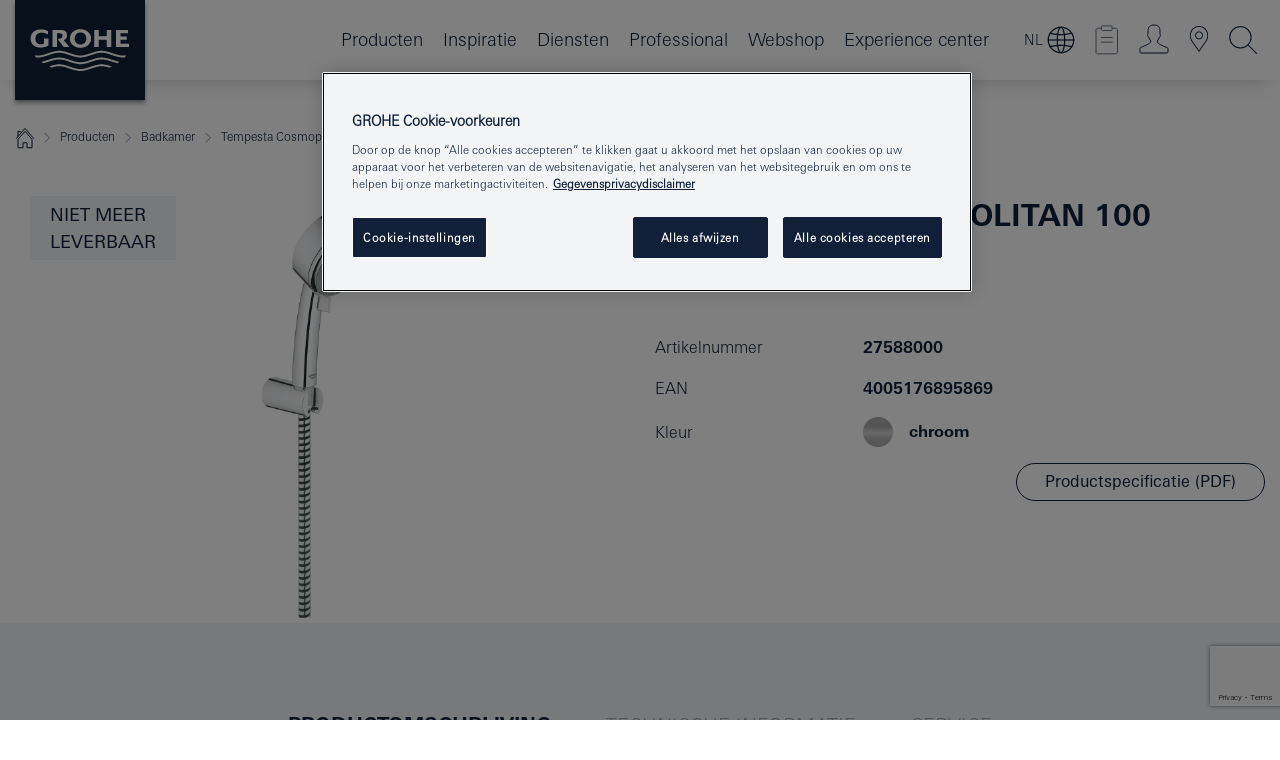

--- FILE ---
content_type: text/html;charset=UTF-8
request_url: https://www.grohe.be/nl_be/tempesta-cosmopolitan-100-set-de-bain-3-jets-27588000.html
body_size: 18471
content:
<!DOCTYPE html>

<!--[if IE 8]><html class="no-js ie ie8 lt-ie9" dir="ltr" lang="nl-BE"><![endif]-->
<!--[if IE 9]><html class="no-js ie ie9" dir="ltr" lang="nl-BE"><![endif]-->
<!--[if IEMobile]><html class="no-js ie ie-mobile" dir="ltr" lang="nl-BE"><![endif]-->
<!--[if gt IE 8 | !IE]><!--><html class="no-js" dir="ltr" lang="nl-BE"> <!--<![endif]-->



<!-- last generation 07.01.2026 at 08:11:11 | content-ID: 2531242 | structure-ID: 2531245 | ref-Name: productdeatilspage -->
<head>
<script>
// Define dataLayer and the gtag function.
window.dataLayer = window.dataLayer || [];
function gtag(){dataLayer.push(arguments);}
// Default ad_storage to 'denied'.
gtag('consent', 'default', {
ad_storage: "denied",
analytics_storage: "denied",
functionality_storage: "denied",
personalization_storage: "denied",
security_storage: "denied",
ad_user_data: "denied",
ad_personalization: "denied",
wait_for_update: 500
});
</script>
<script src="https://cdn.cookielaw.org/consent/4af3c846-a72b-45b4-b5a2-deec95586c2f/OtAutoBlock.js" type="text/javascript"></script>
<script charset="UTF-8" data-document-language="true" data-domain-script="4af3c846-a72b-45b4-b5a2-deec95586c2f" src="https://cdn.cookielaw.org/scripttemplates/otSDKStub.js" type="text/javascript"></script>
<script type="text/javascript">
function OptanonWrapper() {
if (document.cookie.includes('OptanonAlertBoxClosed')) {
document.dispatchEvent( new CustomEvent('consents-ready', { 'detail': { consent: false } }));
}
}
</script>
<script type="text/javascript">
window.LANG_DATA = '/nl_be/_technical/defaulttexts/defaulttexts-json.json';
window.mobileApp = false;
window.CONFIG = {
imageBasePath: 'https://fe.grohe.com/release/0.85.0/b2x',
disable_productComparison: true,
disable_notepadLoggedIn: false,
showPrices: true,
groheChannel: 'B2C',
disable_notepadAvailabilityRequest: false,
isGlobalSearch: false,
loginUrl: '/login-idp.jsp?wrong_login_url=/nl_be/administration/login/&partial_registration_url=/nl_be/administration/registration/account-partial-registration-smart.html&login_ok_url=https%3A//www.grohe.be/nl_be/_technical/webapp_properties/product-details-page.html',
staticSuggestionLinks : {
spareparts: '/nl_be/vind-grohe-onderdelen/',
brochures: '/nl_be/onze-service/brochures.html',
showrooms: '/nl_be/onze-service/locator.html'
},
targetGroupsMapping: {planner: 'pro', pro: 'pro', daa: 'pro', designer: 'pro', showroom: 'pro', end: 'end', inst: 'pro', architect: 'pro', aap: 'pro', projects: 'pro'},
showDiyProducts: true,
historicalProducts: true,
productFallbackImage:'//cdn.cloud.grohe.com/Web/4_3/ZZH_IKONEC011_001_01_4_3/4_3/1280/ZZH_IKONEC011_001_01_4_3_4_3.jpg',
allowAnonNotepad: false,
filterIcons: {
A613_04: {
src: '/media/datasources/filter_icons/c2c/c2c_platinum_bw_logo.png',
tooltip: '<p >Cradle to Cradle Certified® - PLATINUM</p>'
},
A613_01: {
src: '/media/datasources/filter_icons/c2c/c2c_bronze_bw_logo.png',
tooltip: '<p >Cradle to Cradle Certified® - BRONZE</p>'
},
A613_02: {
src: '/media/datasources/filter_icons/c2c/c2c_silver_bw_logo.png',
tooltip: '<p >Cradle to Cradle Certified® - SILVER</p>'
},
sustainable: {
src: '/media/datasources/filter_icons/sustainability/grohe_climate-care_logo.png',
tooltip: '<p >Met een duurzame impact. Meer informatie op <a href="http://green.grohe.be/" target="_blank" title="green.grohe.be" class=" " >green.grohe.be</a>.</p>'
},
A613_03: {
src: '/media/datasources/filter_icons/c2c/c2c_gold_bw_logo.png',
tooltip: '<p >Cradle to Cradle Certified® - GOLD</p>'
}
},
iconsForContent: [
'A613_04',
'A613_01',
'A613_02',
'A613_03'
],
portfolioBadges: {
quickfix :
{
sapValue : 'L3013_1',
backgroundColor: '#E1F8FF',
label: 'GROHE QuickFix'
},
spa :
{
sapValue : 'A611_03',
backgroundColor: '#EBE2D6',
label: 'GROHE SPA'
},
}
}
</script>
<script>
window.ENDPOINTS = {
'B2X_PROJECT_REFERENCES': '/nl_be/_technical/project_config/index.json',
'B2X_PRODUCTS': 'https://api.sapcx.grohe.com/rest/v2/solr/master_nl_BE_Product/select',
'B2X_PRODUCTS_SKU': 'https://api.sapcx.grohe.com/rest/v2/solr/master_nl_BE_Product/suggestB2C',
'B2X_ACCOUNT_PASSWORD':'/myaccount/user/password',
'B2X_SMARTSHOP':'/smartshop/order/submit',
'GROHE_APPLICATION':'https://application.grohe.com',
'B2X_USER_INFO':'/myaccount/user/info',
'B2X_SMARTSHOP':'/smartshop/order/submit',
'B2X_MY_ACCOUNT_PRODUCT':'/myaccount/product/',
'B2X_PRODUCT':'/notepad/v1',
'B2X_SMART_INFO':'/website/smart-info',
'B2X_PREFERENCE_CENTER':'https://application.grohe.com/gateway/preference-center-send/',
'GROHE_SPECIFICATION':'https://specification.grohe.com',
'B2X_SMARTSHOP_SKU':'/website/sku/',
'B2X_PAGELIKES':'/website/pagelikes/',
'B2X_PREFERENCE_CENTER_CHANGE':'https://application.grohe.com/gateway/preference-center-change-send/',
'B2X_CERAMICS_LANDINGPAGES':'/_technical/landingpages.json',
'B2X_MY_ACCOUNT_PRODUCT_COMPARISON':'/myaccount/comparison/',
'B2X_MY_ACCOUNT_PRODUCT_SERIAL_VALIDATION':'/website/forms/serialnumber-check/',
'B2X_ORDER_TRACKING':'/website/new-ordertracking',
'B2X_ORDER_TRACKING_TOGGLE_NOTIFICATIONS':'/myaccount/user/update/emailnotifications/',
'B2X_SALESFORCE_PREFERENCE_CENTER':'/website/webforms/marketing-cloud/',
'B2X_ACCOUNT_REGISTRATION_ACCESS_TOKEN':'/myaccount/user/access-token',
'B2X_ACCOUNT_REFRESH_ACCESS_TOKEN':'/website/jwtoken/refresh-token',
'B2X_MY_ACCOUNT_PRODUCT_REGISTRATION':'/website/forms/product-registration',
'B2X_GATED_PREFERENCE_CENTER':'https://application.grohe.com/gateway/preference-center-send-v2/',
'B2X_MY_ACCOUNT_FILE_UPLOAD':'http://account/fileupload.php',
'B2X_EXPORT':'/notepad/v1',
'B2X_MY_ACCOUNT_ORDER_STATE':'/notepad/v1',
'B2X_SMART_UPI_HISTORY':'/website/account/history/upi',
'B2X_WEBSITE':'/solr/website_b2x/select',
'B2X_INVOICE_REGISTRATION':'/website/account/invoices/upload',
'B2X_NOTEPAD':'/notepad/v1',
'B2X_SMARTSHOP_UPI':'/website/upi/',
'B2X_AVAILABILITY':'/notepad/v1',
'B2X_ACCOUNT':'https://idp2-apigw.cloud.grohe.com/v1/web/users',
'B2X_ACCOUNT_UPDATE':'/myaccount/user/update',
'B2X_SMART_CHARGE':'/smartshop/creditcard/recharge',
'B2X_INVOICE_UPLOAD_HISTORY':'/website/account/history/invoices'
};
</script>
<script>
(function (sCDN, sCDNProject, sCDNWorkspace, sCDNVers) {
if (
window.localStorage !== null &&
typeof window.localStorage === "object" &&
typeof window.localStorage.getItem === "function" &&
window.sessionStorage !== null &&
typeof window.sessionStorage === "object" &&
typeof window.sessionStorage.getItem === "function"
) {
sCDNVers =
window.sessionStorage.getItem("jts_preview_version") ||
window.localStorage.getItem("jts_preview_version") ||
sCDNVers;
}
window.jentis = window.jentis || {};
window.jentis.config = window.jentis.config || {};
window.jentis.config.frontend = window.jentis.config.frontend || {};
window.jentis.config.frontend.cdnhost =
sCDN + "/get/" + sCDNWorkspace + "/web/" + sCDNVers + "/";
window.jentis.config.frontend.vers = sCDNVers;
window.jentis.config.frontend.env = sCDNWorkspace;
window.jentis.config.frontend.project = sCDNProject;
window._jts = window._jts || [];
var f = document.getElementsByTagName("script")[0];
var j = document.createElement("script");
j.async = true;
j.src = window.jentis.config.frontend.cdnhost + "88pcja.js";
f.parentNode.insertBefore(j, f);
})("https://znvi2a.grohe.be","grohe-be","live", "_");
_jts.push({ track: "pageview" });
_jts.push({ track: "submit" });
</script>
<title>Tempesta Cosmopolitan 100 Badset 3 stralen | GROHE </title> <meta name="title" content="Tempesta Cosmopolitan 100 Badset 3 stralen" />   <meta content="noindex" name="robots" />  <meta charset="UTF-8" /> <meta content="telephone=no" name="format-detection" /> <meta content="width=device-width, initial-scale=1.0, minimum-scale=1.0, maximum-scale=1.0, user-scalable=no" name="viewport" /> <meta content="nl_be" name="locale" /> <meta content="nl_be" name="locales" /> <meta content="grohe_global" name="client" /> <meta content="b2x" name="pagescope" /> <meta content="https://fe.grohe.com/release/0.85.0/b2x" name="application-name" /> <meta content="https://fe.grohe.com/release/0.85.0/b2x/browserconfig.xml" name="msapplication-config" /> <meta content="#112038" name="msapplication-TileColor" /> <meta content="https://fe.grohe.com/release/0.85.0/b2x/mstile-144x144.png" name="msapplication-TileImage" /> <meta content="https://fe.grohe.com/release/0.85.0/b2x/mstile-70x70.png" name="msapplication-square70x70logo" /> <meta content="https://fe.grohe.com/release/0.85.0/b2x/mstile-150x150.png" name="msapplication-square150x150logo" /> <meta content="https://fe.grohe.com/release/0.85.0/b2x/mstile-310x150.png" name="msapplication-wide310x150logo" /> <meta content="https://fe.grohe.com/release/0.85.0/b2x/mstile-310x310.png" name="msapplication-square310x310logo" /> <meta content="IE=Edge" http-equiv="X-UA-Compatible" /> <meta content="productdeatilspage" name="siteUID_es" /> <meta content="none" name="videoType_s" />
<link href="https://fe.grohe.com/release/0.85.0/b2x/favicon.ico" rel="icon" type="image/ico" />
<link href="https://fe.grohe.com/release/0.85.0/b2x/favicon.ico" rel="shortcut icon" type="image/x-icon" />
<link href="https://fe.grohe.com/release/0.85.0/b2x/favicon.ico" rel="icon" sizes="16x16 32x32 48x48" type="image/vnd.microsoft.icon" />
<link href="https://fe.grohe.com/release/0.85.0/b2x/favicon-16x16.png" rel="icon" sizes="16x16" type="image/png" />
<link href="https://fe.grohe.com/release/0.85.0/b2x/favicon-32x32.png" rel="icon" sizes="32x32" type="image/png" />
<link href="https://fe.grohe.com/release/0.85.0/b2x/favicon-48x48.png" rel="icon" sizes="48x48" type="image/png" />
<link href="https://fe.grohe.com/release/0.85.0/b2x/apple-touch-icon-76x76.png" rel="apple-touch-icon" sizes="76x76" />
<link href="https://fe.grohe.com/release/0.85.0/b2x/apple-touch-icon-120x120.png" rel="apple-touch-icon" sizes="120x120" />
<link href="https://fe.grohe.com/release/0.85.0/b2x/apple-touch-icon-152x152.png" rel="apple-touch-icon" sizes="152x152" />
<link href="https://fe.grohe.com/release/0.85.0/b2x/apple-touch-icon-180x180.png" rel="apple-touch-icon" sizes="180x180" />
<link rel="canonical" href="https://www.grohe.be/nl_be/tempesta-cosmopolitan-100-badset-3-stralen-27588000.html" />
<link href="https://fe.grohe.com/release/0.85.0/b2x/css/bootstrap.css?created=20210730154110" media="all" rel="stylesheet" />
<link href="https://fe.grohe.com/release/0.85.0/b2x/css/main.css?created=20210730154110" media="all" rel="stylesheet" />
<script type="text/javascript"> var searchHeaderConfig = { "productSettings" : { "preferredResults": { "code": [ ] }, "preselection": { "filter": [{"historical":["null"]}] } }, "contentSettings": { } }; </script>
</head>




<body class="b2x-navigation pdp-ncs">
<!-- noindex -->
<script type="text/javascript">
// read cookie (DEXT-1212)
function getCookie(name) {
const nameEQ = name + "=";
const cookies = document.cookie.split(';');
for (let i = 0; i < cookies.length; i++) {
let cookie = cookies[i];
while (cookie.charAt(0) === ' ') {
cookie = cookie.substring(1, cookie.length);
}
if (cookie.indexOf(nameEQ) === 0) {
return cookie.substring(nameEQ.length, cookie.length);
}
}
return null;
}
</script>
<script type="text/javascript">
// <![CDATA[
var dataLayer = dataLayer || [];
// check if cookie is available
var hashedEmail = getCookie('hashed_email');
if (hashedEmail) {
dataLayer.push({
'hashedUserData': {
'sha256': {
'email': hashedEmail
}
}
});
}
dataLayer.push({
'pageName':'/tempesta-cosmopolitan-100-badset-3-stralen-27588000',
'pageTitle':'Badset 3 stralen',
'pageId':'2531245',
'pageSystemPath':'grohe_global/_technical_1/webapp_properties',
'pageCreated':'2019-02-27',
'pageLastEdit':'2026-01-07',
'pageCountry':'be',
'pageLanguage':'nl',
'internal':'false',
'pagePool':'europe',
'pageArea':'portal',
'pageScope':'b2x',
'pageCategory':'product detail page',
});
// ]]>
</script>
<!-- Google Tag Manager -->
<noscript><iframe height="0" src="//www.googletagmanager.com/ns.html?id=GTM-PGZM7P" style="display:none;visibility:hidden" width="0"></iframe></noscript>
<script>
// <![CDATA[
(function(w,d,s,l,i){w[l]=w[l]||[];w[l].push({'gtm.start':
new Date().getTime(),event:'gtm.js'});var f=d.getElementsByTagName(s)[0],
j=d.createElement(s),dl=l!='dataLayer'?'&l='+l:'';j.async=true;j.setAttribute('class','optanon-category-C0001');j.src=
'//www.googletagmanager.com/gtm.js?id='+i+dl;f.parentNode.insertBefore(j,f);
})(window,document,'script','dataLayer','GTM-PGZM7P');
// ]]>
</script>
<!-- End Google Tag Manager -->
<div class="vuejs-container" id="vuejs-dev-container">
<div class="ie-flex-wrapper">
<div class="page-wrap">
<div class="vuejs-container" id="vuejs-header-container">
	<header class="header--fixed header header--bordertop sticky-top header--shadow header--bgColorFlyoutMobileSecondary header--bgColorFlyoutDesktopSecondary header--colorFlyoutMobileLight header--colorFlyoutDesktopLight" v-scrollbar-width-detection="">
		<div class="container">
			<nav class="navbar-light  navbar navbar-expand-xl" itemscope="" itemtype="http://schema.org/Organization">
					<a class="navbar-brand" href="/nl_be/" itemprop="url" title="GROHE - Pure Freude an Wasser">
<svg height="100" version="1.1" viewBox="0, 0, 130, 100" width="130" x="0" xmlns="http://www.w3.org/2000/svg" xmlns:xlink="http://www.w3.org/1999/xlink" y="0">
  <g id="Ebene_1">
    <path d="M0,0 L130,0 L130,100 L0,100 L0,0 z" fill="#112038"></path>
    <path d="M59.615,38.504 C59.614,42.055 62.032,44.546 65.48,44.546 C68.93,44.546 71.346,42.057 71.346,38.505 C71.346,34.943 68.937,32.459 65.48,32.459 C62.024,32.459 59.615,34.942 59.615,38.504 z M54.872,38.504 C54.872,33.132 59.351,29.205 65.48,29.205 C71.61,29.205 76.091,33.132 76.091,38.504 C76.091,43.861 71.601,47.795 65.48,47.795 C59.361,47.795 54.872,43.862 54.872,38.504 z M101.056,29.875 L101.056,47.124 L114,47.124 L114,43.744 L105.549,43.744 L105.549,39.645 L111.762,39.645 L111.762,36.396 L105.549,36.396 L105.549,33.254 L113.015,33.254 L113.015,29.875 L101.056,29.875 z M79.299,29.875 L79.299,47.124 L83.798,47.124 L83.798,39.75 L91.75,39.75 L91.75,47.124 L96.251,47.124 L96.251,29.875 L91.75,29.875 L91.75,36.252 L83.798,36.252 L83.798,29.875 L79.299,29.875 z M37.413,29.875 L37.413,47.124 L41.915,47.124 L41.915,33.129 L43.855,33.129 C46.4,33.129 47.54,33.942 47.54,35.751 C47.54,37.599 46.265,38.655 44.025,38.655 L43.036,38.629 L42.53,38.629 L48.784,47.124 L54.537,47.124 L48.803,40.188 C50.932,39.227 52.067,37.522 52.067,35.28 C52.067,31.626 49.7,29.875 44.761,29.875 L37.413,29.875 z M29.048,38.463 L29.048,43.635 C27.867,44.129 26.688,44.376 25.513,44.376 C22.484,44.376 20.354,42.037 20.354,38.708 C20.354,35.121 22.899,32.621 26.552,32.621 C28.594,32.621 30.616,33.191 33.069,34.455 L33.069,31.017 C29.936,29.736 28.39,29.371 26.074,29.371 C19.679,29.371 15.594,32.989 15.594,38.654 C15.594,44.043 19.558,47.627 25.517,47.627 C28.174,47.627 31.325,46.772 33.621,45.431 L33.621,38.463 L29.048,38.463 z M96.501,66.368 L96.068,66.211 L94.887,65.816 C91.46,64.783 88.718,64.267 86.624,64.267 C84.871,64.267 81.902,64.772 79.548,65.469 L78.373,65.816 C77.777,66.013 77.378,66.143 77.185,66.211 L76.004,66.618 L74.831,67.016 L73.649,67.418 C70.062,68.579 67.509,69.097 65.387,69.097 C63.559,69.097 60.849,68.597 58.304,67.791 L57.122,67.418 L55.943,67.016 L54.766,66.618 L53.585,66.211 L52.399,65.816 C48.977,64.783 46.228,64.267 44.146,64.267 C42.38,64.269 39.416,64.77 37.059,65.469 L35.885,65.816 C35.047,66.086 34.875,66.147 34.27,66.368 L36.645,67.6 L37.178,67.439 C39.947,66.583 42.331,66.137 44.151,66.137 C45.682,66.137 48.074,66.527 50.042,67.095 L51.224,67.439 L52.399,67.819 L53.585,68.211 L54.766,68.619 L55.943,69.018 L57.122,69.412 C60.668,70.5 63.278,71.001 65.388,71 C67.199,70.999 69.966,70.517 72.468,69.767 L73.649,69.412 L74.831,69.018 L76.004,68.619 L77.185,68.211 L78.373,67.819 L79.548,67.439 C82.561,66.544 84.782,66.137 86.628,66.138 C88.447,66.138 90.828,66.584 93.595,67.439 L94.127,67.6 L96.501,66.368 z M104.198,61.892 L97.321,59.781 C94.229,58.831 93.033,58.497 91.384,58.133 C89.639,57.747 87.89,57.525 86.625,57.525 C84.63,57.525 80.826,58.235 78.373,59.065 L73.649,60.666 C70.452,61.749 67.509,62.346 65.362,62.346 C63.203,62.346 60.289,61.755 57.076,60.666 L52.352,59.065 C49.906,58.236 46.087,57.525 44.09,57.525 C42.832,57.525 41.067,57.75 39.335,58.133 C37.705,58.495 36.413,58.853 33.397,59.781 L26.528,61.892 C27.262,62.56 27.458,62.714 28.28,63.271 L32.098,62.109 L35.253,61.178 L36.52,60.803 C39.877,59.813 42.154,59.388 44.094,59.388 C45.857,59.388 49.045,59.971 51.17,60.686 L57.076,62.667 C59.842,63.594 63.267,64.248 65.363,64.248 C67.451,64.248 70.907,63.59 73.649,62.667 L79.548,60.686 C81.665,59.975 84.872,59.386 86.628,59.388 C88.575,59.388 90.832,59.81 94.198,60.803 L95.465,61.178 L98.621,62.109 L102.446,63.271 C103.264,62.71 103.459,62.557 104.198,61.892 z M111.243,55.247 L111.047,55.575 C110.607,56.31 110.407,56.583 109.748,57.365 C108.911,57.479 108.576,57.504 107.913,57.504 C105.809,57.504 102.364,56.844 99.611,55.916 L94.887,54.32 C91.678,53.24 88.747,52.643 86.628,52.641 C84.843,52.641 81.715,53.215 79.548,53.941 L73.649,55.916 C70.868,56.846 67.455,57.504 65.388,57.504 C63.323,57.504 59.907,56.847 57.122,55.916 L51.224,53.941 C49.056,53.215 45.933,52.641 44.146,52.641 C42.03,52.641 39.091,53.24 35.885,54.32 L31.161,55.916 C28.406,56.844 24.963,57.504 22.854,57.504 C22.191,57.504 21.859,57.479 21.031,57.365 C20.418,56.66 20.178,56.332 19.724,55.575 L19.529,55.247 C21.128,55.507 22.022,55.601 22.899,55.601 C25.001,55.601 28.008,54.989 31.161,53.922 L35.885,52.32 C38.381,51.474 42.108,50.778 44.146,50.777 C46.174,50.777 49.904,51.476 52.399,52.32 L57.122,53.922 C60.274,54.989 63.284,55.601 65.387,55.601 C67.488,55.601 70.498,54.989 73.649,53.922 L78.373,52.32 C80.865,51.476 84.597,50.777 86.622,50.777 C88.665,50.777 92.385,51.474 94.887,52.32 L99.611,53.922 C102.763,54.989 105.77,55.601 107.872,55.601 C108.749,55.601 109.643,55.507 111.243,55.247 z" fill="#FFFFFE"></path>
  </g>
</svg>
					</a>
				<div class="header__iconwrapper">
			        <a aria-controls="navigationMenuContent" aria-expanded="false" aria-label="Toggle navigation" class="navbar-toggler" data-target="#navigationMenuContent" data-toggle="collapse">
			          <span class="navbar-toggler-icon" v-sidebar-nav-toggler=""></span>
			        </a>				
				</div>
				<a class="d-none d-lg-none nav-mobile-header__closer icon_close_secondary" v-nav-icons-flyout-toggler=""></a>
				<div class="row collapse navbar-collapse" id="navigationMenuContent">
<ul class="container navbar-nav navnode navnode--main">
<li class="nav-item">
<a aria-expanded="false" aria-haspopup="true" class="nav-link level1 hasNextLevel nav-link--noFocus nav-link--light nav-link--layerarrow nav-link--primarynav" href="javascript:void(0);" id="flyout-947012" role="button" v-next-level-nav-toggler="" v-sidebar-nav-toggler="">
Producten
</a>


</li>
<li class="nav-item">
<a aria-expanded="false" aria-haspopup="true" class="nav-link level1 hasNextLevel nav-link--noFocus nav-link--light nav-link--layerarrow nav-link--primarynav" href="javascript:void(0);" id="flyout-7468600" role="button" v-next-level-nav-toggler="" v-sidebar-nav-toggler="">
Inspiratie
</a>


</li>
<li class="nav-item">
<a aria-expanded="false" aria-haspopup="true" class="nav-link level1 hasNextLevel nav-link--noFocus nav-link--light nav-link--layerarrow nav-link--primarynav" href="javascript:void(0);" id="flyout-3435669" role="button" v-next-level-nav-toggler="" v-sidebar-nav-toggler="">
Diensten
</a>


</li>
<li class="nav-item">
<a aria-expanded="false" aria-haspopup="true" class="nav-link level1 hasNextLevel nav-link--noFocus nav-link--light nav-link--layerarrow nav-link--primarynav" href="javascript:void(0);" id="flyout-1976486" role="button" v-next-level-nav-toggler="" v-sidebar-nav-toggler="">
Professional
</a>


</li>
<li class="nav-item">
<a class="nav-link nav-link--noFocus nav-link--light nav-link--layerarrow nav-link--primarynav" href="https://shop.grohe.be/nl_BE/">Webshop</a>
</li>
<li class="nav-item">
<a class="nav-link nav-link--noFocus nav-link--light nav-link--layerarrow nav-link--primarynav" href="/nl_be/company/grohe-experience-center-brussels/">Experience center</a>
</li>
</ul>
				</div>
				<ul class="navbar-nav navnode navnode--icons" v-nav-icons-scroll-handler="">
					    	<li class="nav-item nav-item--flyout nav-item--icon">
	        <div aria-expanded="false" aria-haspopup="true" class="nav-link nav-link--noFocus nav-link--light nav-link--layerarrow nav-link--primarynav flyout-toggle" id="flyout-language-switcher" role="button" title="Language switcher" v-nav-icons-flyout-toggler="">  
	            <span class="current-language">NL</span>
	            <div class="flyout-icon flyout-icon--language-switcher"></div>
	        </div>
	        <div aria-labelledby="flyout-language-switcher" class="flyout">
	            <div class="flyout__background flyout__background--plain">
	                <a class="flyout__closer" v-nav-primary-closer=""></a>
	            </div>
	            <div class="row navbar-nav navnode navnode--secondary navnode--fullHeight ">
	                <ul class="container navnode__container navnode__container--language-switcher">
	                    <li class="nav-item nav-item--secondarynav nav-item--noborder w-100">
	                        <div class="container justify-content-center">
	                            <div class="mx-auto col-12 col-lg-6">
	                                <language-switcher-flyout :is-pdp="true" :languages="[
	                                    {
		                                    name: 'Français',
		                                    isoCode: 'FR',
		                                    direction: 'ltr',
		                                    title: 'Choisissez votre langue',
		                                    save: 'SAUVEGARDE',
	                                    	url: '/fr_be/'}
	                                    ,
	                                    {
		                                    name: 'Nederlands',
		                                    isoCode: 'NL',
		                                    direction: 'ltr',
		                                    title: 'Kies je taal',
		                                    save: 'OPSLAAN',
	                                    	url: '/nl_be/'}
	                                    ]" current-language="NL"></language-switcher-flyout>
	                            </div>
	                        </div>
	                    </li>
	                </ul>
	            </div>
	        </div>
    	</li>
	<li class="nav-item nav-item--flyout nav-item--icon">
		<notepad-navigation href="/nl_be/notepad/" title="Link: Shop"></notepad-navigation>
    </li>
	<li class="nav-item nav-item--flyout nav-item--icon">
		<a aria-expanded="false" aria-haspopup="true" class="nav-link nav-link--noFocus nav-link--light nav-link--layerarrow nav-link--primarynav flyout-toggle" href="#" id="flyout-login" role="button" title="" v-nav-icons-flyout-toggler="">			
							
					
	        							

				<div class="flyout-icon flyout-icon--login"></div>
	        			

		</a>
				<div aria-labelledby="flyout-login" class="flyout" v-add-class-if-logged-in="'flyout--withFullWidthCategory'">
		      	<div class="flyout__background flyout__background--plain ">
					<a class="flyout__closer" v-nav-primary-closer=""></a>
				</div>
				<div class="row navbar-nav navnode navnode--secondary ">   
					<div class="navnode__wrapper navnode__wrapper--columnCategories">
						<ul class="container navnode__container navnode__container--login">
							<li class="nav-item nav-item--secondarynav col-12 nav-item--flyout flyout-category">								
											
		
						    								

							        <div class="flyout__headline text-uppercase">
								        <strong>Aanmelden</strong>
									</div>
									<div class="text-white mb-3"><span>
								        Meld je aan voor een GROHE-account en profiteer van vele voordelen, waaronder verlengde garantie op geregistreerde producten, het inzien van de status van je bestellingen (Professional) en het opslaan van onze producten aan je portfolio. <br /> <strong> Let op: </strong>: voor inloggen of registreren word je naar het GROHE Portal geleid.
									</span></div>
										<a class="btn btn-primary btn--flyoutLogin" href="/login-idp.jsp?wrong_login_url=/nl_be/administration/login/&amp;partial_registration_url=/nl_be/administration/registration/account-partial-registration-smart.html&amp;login_ok_url=http://www.grohe.be/nl_be/">Inloggen </a>
										 <a class=" link link d-block mb-2 scroll-link" href="/nl_be/admin/registration/web-basic/#null" title="Nog niet geregistreerd?"> Nog niet geregistreerd?</a>
											
		
							</li>
						</ul>
					</div>						
														
				</div>
			</div>
		</li>
					

    <li class="nav-item nav-item--flyout nav-item--icon">
		<a class="nav-link nav-link--noFocus nav-link--light nav-link--primarynav nav-link--locator" href="/nl_be/onze-service/locator.html" title="Showroom Locator">
			<span class="showroom-locator-icon"></span>
		</a>
	</li>
	<li class="nav-item nav-item--flyout nav-item--icon">
		<a aria-expanded="false" aria-haspopup="true" class="nav-link nav-link--noFocus nav-link--light nav-link--layerarrow nav-link--primarynav flyout-toggle" href="#" id="flyout-search" role="button" title="Open: Zoeken" v-nav-icons-flyout-toggler="">
			<div class="flyout-icon flyout-icon--search"></div>
		</a>
		<div aria-labelledby="flyout-search" class="flyout">
			<div class="flyout__background flyout__background--plain ">
				<a class="flyout__closer" v-nav-primary-closer=""></a>
			</div>
			<div class="row navbar-nav navnode navnode--secondary navnode--fullHeight ">
				<ul class="container navnode__container navnode__container--search">
					<li class="nav-item nav-item--secondarynav nav-item--noborder">
						<div class="nav-search-item container justify-content-center">
							<div class="nav-search-item__inner col-12 col-lg-8">
								<b2x-search-header :dal-search-enabled="false" search-base-url="/nl_be/overzicht/alle-producten-grohe/">
                              </b2x-search-header>
							</div>
						</div>
					</li>
				</ul>
			</div>
		</div>
    </li>

				</ul>
			</nav>
		</div>
	</header>
<aside class="navigation-sidebar navigation-sidebar--hidden">
<a class="navbar-brand" href="/nl_be/" itemprop="url" title="GROHE - Pure Freude an Wasser">
<svg height="100" version="1.1" viewBox="0, 0, 130, 100" width="130" x="0" xmlns="http://www.w3.org/2000/svg" xmlns:xlink="http://www.w3.org/1999/xlink" y="0">
<g id="Ebene_1">
<path d="M0,0 L130,0 L130,100 L0,100 L0,0 z" fill="#112038"></path>
<path d="M59.615,38.504 C59.614,42.055 62.032,44.546 65.48,44.546 C68.93,44.546 71.346,42.057 71.346,38.505 C71.346,34.943 68.937,32.459 65.48,32.459 C62.024,32.459 59.615,34.942 59.615,38.504 z M54.872,38.504 C54.872,33.132 59.351,29.205 65.48,29.205 C71.61,29.205 76.091,33.132 76.091,38.504 C76.091,43.861 71.601,47.795 65.48,47.795 C59.361,47.795 54.872,43.862 54.872,38.504 z M101.056,29.875 L101.056,47.124 L114,47.124 L114,43.744 L105.549,43.744 L105.549,39.645 L111.762,39.645 L111.762,36.396 L105.549,36.396 L105.549,33.254 L113.015,33.254 L113.015,29.875 L101.056,29.875 z M79.299,29.875 L79.299,47.124 L83.798,47.124 L83.798,39.75 L91.75,39.75 L91.75,47.124 L96.251,47.124 L96.251,29.875 L91.75,29.875 L91.75,36.252 L83.798,36.252 L83.798,29.875 L79.299,29.875 z M37.413,29.875 L37.413,47.124 L41.915,47.124 L41.915,33.129 L43.855,33.129 C46.4,33.129 47.54,33.942 47.54,35.751 C47.54,37.599 46.265,38.655 44.025,38.655 L43.036,38.629 L42.53,38.629 L48.784,47.124 L54.537,47.124 L48.803,40.188 C50.932,39.227 52.067,37.522 52.067,35.28 C52.067,31.626 49.7,29.875 44.761,29.875 L37.413,29.875 z M29.048,38.463 L29.048,43.635 C27.867,44.129 26.688,44.376 25.513,44.376 C22.484,44.376 20.354,42.037 20.354,38.708 C20.354,35.121 22.899,32.621 26.552,32.621 C28.594,32.621 30.616,33.191 33.069,34.455 L33.069,31.017 C29.936,29.736 28.39,29.371 26.074,29.371 C19.679,29.371 15.594,32.989 15.594,38.654 C15.594,44.043 19.558,47.627 25.517,47.627 C28.174,47.627 31.325,46.772 33.621,45.431 L33.621,38.463 L29.048,38.463 z M96.501,66.368 L96.068,66.211 L94.887,65.816 C91.46,64.783 88.718,64.267 86.624,64.267 C84.871,64.267 81.902,64.772 79.548,65.469 L78.373,65.816 C77.777,66.013 77.378,66.143 77.185,66.211 L76.004,66.618 L74.831,67.016 L73.649,67.418 C70.062,68.579 67.509,69.097 65.387,69.097 C63.559,69.097 60.849,68.597 58.304,67.791 L57.122,67.418 L55.943,67.016 L54.766,66.618 L53.585,66.211 L52.399,65.816 C48.977,64.783 46.228,64.267 44.146,64.267 C42.38,64.269 39.416,64.77 37.059,65.469 L35.885,65.816 C35.047,66.086 34.875,66.147 34.27,66.368 L36.645,67.6 L37.178,67.439 C39.947,66.583 42.331,66.137 44.151,66.137 C45.682,66.137 48.074,66.527 50.042,67.095 L51.224,67.439 L52.399,67.819 L53.585,68.211 L54.766,68.619 L55.943,69.018 L57.122,69.412 C60.668,70.5 63.278,71.001 65.388,71 C67.199,70.999 69.966,70.517 72.468,69.767 L73.649,69.412 L74.831,69.018 L76.004,68.619 L77.185,68.211 L78.373,67.819 L79.548,67.439 C82.561,66.544 84.782,66.137 86.628,66.138 C88.447,66.138 90.828,66.584 93.595,67.439 L94.127,67.6 L96.501,66.368 z M104.198,61.892 L97.321,59.781 C94.229,58.831 93.033,58.497 91.384,58.133 C89.639,57.747 87.89,57.525 86.625,57.525 C84.63,57.525 80.826,58.235 78.373,59.065 L73.649,60.666 C70.452,61.749 67.509,62.346 65.362,62.346 C63.203,62.346 60.289,61.755 57.076,60.666 L52.352,59.065 C49.906,58.236 46.087,57.525 44.09,57.525 C42.832,57.525 41.067,57.75 39.335,58.133 C37.705,58.495 36.413,58.853 33.397,59.781 L26.528,61.892 C27.262,62.56 27.458,62.714 28.28,63.271 L32.098,62.109 L35.253,61.178 L36.52,60.803 C39.877,59.813 42.154,59.388 44.094,59.388 C45.857,59.388 49.045,59.971 51.17,60.686 L57.076,62.667 C59.842,63.594 63.267,64.248 65.363,64.248 C67.451,64.248 70.907,63.59 73.649,62.667 L79.548,60.686 C81.665,59.975 84.872,59.386 86.628,59.388 C88.575,59.388 90.832,59.81 94.198,60.803 L95.465,61.178 L98.621,62.109 L102.446,63.271 C103.264,62.71 103.459,62.557 104.198,61.892 z M111.243,55.247 L111.047,55.575 C110.607,56.31 110.407,56.583 109.748,57.365 C108.911,57.479 108.576,57.504 107.913,57.504 C105.809,57.504 102.364,56.844 99.611,55.916 L94.887,54.32 C91.678,53.24 88.747,52.643 86.628,52.641 C84.843,52.641 81.715,53.215 79.548,53.941 L73.649,55.916 C70.868,56.846 67.455,57.504 65.388,57.504 C63.323,57.504 59.907,56.847 57.122,55.916 L51.224,53.941 C49.056,53.215 45.933,52.641 44.146,52.641 C42.03,52.641 39.091,53.24 35.885,54.32 L31.161,55.916 C28.406,56.844 24.963,57.504 22.854,57.504 C22.191,57.504 21.859,57.479 21.031,57.365 C20.418,56.66 20.178,56.332 19.724,55.575 L19.529,55.247 C21.128,55.507 22.022,55.601 22.899,55.601 C25.001,55.601 28.008,54.989 31.161,53.922 L35.885,52.32 C38.381,51.474 42.108,50.778 44.146,50.777 C46.174,50.777 49.904,51.476 52.399,52.32 L57.122,53.922 C60.274,54.989 63.284,55.601 65.387,55.601 C67.488,55.601 70.498,54.989 73.649,53.922 L78.373,52.32 C80.865,51.476 84.597,50.777 86.622,50.777 C88.665,50.777 92.385,51.474 94.887,52.32 L99.611,53.922 C102.763,54.989 105.77,55.601 107.872,55.601 C108.749,55.601 109.643,55.507 111.243,55.247 z" fill="#FFFFFE"></path>
</g>
</svg>
</a>
<a class="navigation-sidebar__close-btn" href="#" target="_self" v-sidebar-nav-toggler="">
<span class="icon icon_close_primary"></span>
</a>
<nav class="nav-container nav-container--level1">
<div class="navigation">
<div class="d-flex pb-3">
<span class="icon_world mr-2"></span>
<ul class="language-switch">
<li>
<a product-code="27588000" href="/fr_be/tempesta-cosmopolitan-100-badset-3-stralen-27588000.html">FR</a>
</li>
<li>
<span class="font-weight-bold">NL</span>
</li>
</ul>
</div>
</div>
<ul class="navigation navigation">
<li class="nav-item">
<a aria-expanded="false" aria-haspopup="true" class="nav-link next-level-toggle nav-link--noFocus nav-link--light" href="javascript:void(0);" id="flyout-947012" role="button" v-next-level-nav-toggler="">
Producten
</a>
<nav class="nav-container nav-container--level2 hidden">
<a class="nav-link link-back level2" href="javascript:void(0)" v-nav-back-button="">Producten</a>
<ul class="navigation navigation--level2">
<li class="nav-item">
<a class="nav-link level2 nav-link--noFocus nav-link--light" href="/nl_be/overzicht/alle-producten-grohe/">
Bekijk alle producten
</a>
</li>
<li class="nav-item">
<a class="nav-link level2 nav-link--noFocus nav-link--light" href="/nl_be/badkamer/bad-douche/keuze-hulp/">
Douche keuzehulp
</a>
</li>
<li class="nav-item">
<a aria-expanded="false" aria-haspopup="true" class="nav-link level2 nav-link--noFocus nav-link--light next-level-toggle" href="javascript:void(0);" id="flyout-947012" role="button" v-next-level-nav-toggler="">
Badkamer
</a>
<nav class="nav-container nav-container--level3 hidden">
<a class="nav-link link-back level3" href="javascript:void(0)" v-nav-back-button="">Badkamer</a>
<ul class="navigation navigation--level3">
<li class="nav-item">
<a aria-expanded="false" aria-haspopup="true" class="nav-link level3 nav-link--noFocus nav-link--light next-level-toggle" href="javascript:void(0);" id="flyout-947012" role="button" v-next-level-nav-toggler="">
Wastafel
</a>
<nav class="nav-container nav-container--level4 hidden">
<a class="nav-link link-back level4" href="javascript:void(0)" v-nav-back-button="">Wastafel</a>
<ul class="navigation navigation--level4">
<li class="nav-item">
<a class="nav-link level4 nav-link--noFocus nav-link--light" href="/nl_be/badkamer/wastafel/alle-producten/">
Alle producten
</a>
</li>
<li class="nav-item">
<a class="nav-link level4 nav-link--noFocus nav-link--light" href="/nl_be/badkamer/wastafel/wastafelkraan-series-grohe/">
Wastafelkraan series
</a>
</li>
<li class="nav-item">
<a class="nav-link level4 nav-link--noFocus nav-link--light" href="/nl_be/badkamer/wastafel/wastafelkraan/">
Over wastafelkranen
</a>
</li>
<li class="nav-item">
<a class="nav-link level4 nav-link--noFocus nav-link--light" href="/nl_be/hygiene/sensor-kranen/">
Kranen met sensor
</a>
</li>
</ul>
</nav>
</li>
<li class="nav-item">
<a aria-expanded="false" aria-haspopup="true" class="nav-link level3 nav-link--noFocus nav-link--light next-level-toggle" href="javascript:void(0);" id="flyout-945658" role="button" v-next-level-nav-toggler="">
Bad & Douche
</a>
<nav class="nav-container nav-container--level4 hidden">
<a class="nav-link link-back level4" href="javascript:void(0)" v-nav-back-button="">Bad & Douche</a>
<ul class="navigation navigation--level4">
<li class="nav-item">
<a class="nav-link level4 nav-link--noFocus nav-link--light" href="/nl_be/badkamer/bad-douche/alle-producten/">
Alle producten
</a>
</li>
<li class="nav-item">
<a class="nav-link level4 nav-link--noFocus nav-link--light" href="/nl_be/badkamer/bad-douche/douche-series/">
Douchekraan series
</a>
</li>
<li class="nav-item">
<a class="nav-link level4 nav-link--noFocus nav-link--light" href="/nl_be/badkamer/bad-douche/thermostaatkraan-series-grohe/">
Bad/thermostaatkraan series
</a>
</li>
<li class="nav-item">
<a class="nav-link level4 nav-link--noFocus nav-link--light" href="/nl_be/badkamer/bad-douche/badkraan/">
Over badkranen
</a>
</li>
<li class="nav-item">
<a class="nav-link level4 nav-link--noFocus nav-link--light" href="/nl_be/badkamer/bad-douche/regendouche/">
Over regendouches
</a>
</li>
<li class="nav-item">
<a class="nav-link level4 nav-link--noFocus nav-link--light" href="/nl_be/badkamer/bad-douche/thermostatische-kraan/">
Over thermostaatkranen
</a>
</li>
<li class="nav-item">
<a class="nav-link level4 nav-link--noFocus nav-link--light" href="/nl_be/badkamer/bad-douche/douche-series-grohe/purefoam/">
Purefoam and Kinuami
</a>
</li>
</ul>
</nav>
</li>
<li class="nav-item">
<a aria-expanded="false" aria-haspopup="true" class="nav-link level3 nav-link--noFocus nav-link--light next-level-toggle" href="javascript:void(0);" id="flyout-947019" role="button" v-next-level-nav-toggler="">
WC, Urinoir & bidet
</a>
<nav class="nav-container nav-container--level4 hidden">
<a class="nav-link link-back level4" href="javascript:void(0)" v-nav-back-button="">WC, Urinoir & bidet</a>
<ul class="navigation navigation--level4">
<li class="nav-item">
<a class="nav-link level4 nav-link--noFocus nav-link--light" href="/nl_be/badkamer/wc-urinoir-bidet/alle-producten/">
Alle producten
</a>
</li>
<li class="nav-item">
<a class="nav-link level4 nav-link--noFocus nav-link--light" href="/nl_be/badkamer/wc-urinoir-bidet/wc-toilet-collecties/">
WC collecties
</a>
</li>
<li class="nav-item">
<a class="nav-link level4 nav-link--noFocus nav-link--light" href="/nl_be/badkamer/wc-urinoir-bidet/douche-toilet-grohe/">
GROHE Douchetoilet
</a>
</li>
<li class="nav-item">
<a class="nav-link level4 nav-link--noFocus nav-link--light" href="/nl_be/badkamer/wc-urinoir-bidet/bidet-zitting-grohe/">
Manuele Bidetzitting
</a>
</li>
<li class="nav-item">
<a class="nav-link level4 nav-link--noFocus nav-link--light" href="/nl_be/badkamer/inbouwplossingen/">
Achter de muur
</a>
</li>
</ul>
</nav>
</li>
<li class="nav-item">
<a aria-expanded="false" aria-haspopup="true" class="nav-link level3 nav-link--noFocus nav-link--light next-level-toggle" href="javascript:void(0);" id="flyout-1051210" role="button" v-next-level-nav-toggler="">
Keramiek
</a>
<nav class="nav-container nav-container--level4 hidden">
<a class="nav-link link-back level4" href="javascript:void(0)" v-nav-back-button="">Keramiek</a>
<ul class="navigation navigation--level4">
<li class="nav-item">
<a class="nav-link level4 nav-link--noFocus nav-link--light" href="/nl_be/badkamer/keramiek/">
GROHE keramiek series
</a>
</li>
<li class="nav-item">
<a class="nav-link level4 nav-link--noFocus nav-link--light" href="/nl_be/badkamer/keramiek/perfect-match/">
Vind jouw 'Perfect Match'
</a>
</li>
</ul>
</nav>
</li>
<li class="nav-item">
<a aria-expanded="false" aria-haspopup="true" class="nav-link level3 nav-link--noFocus nav-link--light next-level-toggle" href="javascript:void(0);" id="flyout-946981" role="button" v-next-level-nav-toggler="">
Accessoires
</a>
<nav class="nav-container nav-container--level4 hidden">
<a class="nav-link link-back level4" href="javascript:void(0)" v-nav-back-button="">Accessoires</a>
<ul class="navigation navigation--level4">
<li class="nav-item">
<a class="nav-link level4 nav-link--noFocus nav-link--light" href="/nl_be/badkamer/accessoire/alle-producten/">
Alle producten
</a>
</li>
<li class="nav-item">
<a class="nav-link level4 nav-link--noFocus nav-link--light" href="/nl_be/badkamer/accessoire/accessoire-collecties/">
Accessoire collecties
</a>
</li>
</ul>
</nav>
</li>
<li class="nav-item">
<a class="nav-link level3 nav-link--noFocus nav-link--light" href="/nl_be/badkamer/nieuwigheden/">
Nieuwigheden
</a>
</li>
<li class="nav-item">
<a aria-expanded="false" aria-haspopup="true" class="nav-link level3 nav-link--noFocus nav-link--light next-level-toggle" href="javascript:void(0);" id="flyout-944146" role="button" v-next-level-nav-toggler="">
Inspiratie
</a>
<nav class="nav-container nav-container--level4 hidden">
<a class="nav-link link-back level4" href="javascript:void(0)" v-nav-back-button="">Inspiratie</a>
<ul class="navigation navigation--level4">
<li class="nav-item">
<a class="nav-link level4 nav-link--noFocus nav-link--light" href="/nl_be/badkamer/inspiratie/artikels-inspo/kleine-badkamer-ideeen/">
Kleine badkamer
</a>
</li>
</ul>
</nav>
</li>
<li class="nav-item">
<a aria-expanded="false" aria-haspopup="true" class="nav-link level3 nav-link--noFocus nav-link--light next-level-toggle" href="javascript:void(0);" id="flyout-946852" role="button" v-next-level-nav-toggler="">
Doe-het-zelf
</a>
<nav class="nav-container nav-container--level4 hidden">
<a class="nav-link link-back level4" href="javascript:void(0)" v-nav-back-button="">Doe-het-zelf</a>
<ul class="navigation navigation--level4">
<li class="nav-item">
<a class="nav-link level4 nav-link--noFocus nav-link--light" href="/nl_be/badkamer/doe-het-zelf/diy-series-grohe/">
Doe-het-zelf series
</a>
</li>
</ul>
</nav>
</li>
</ul>
</nav>
</li>
<li class="nav-item">
<a aria-expanded="false" aria-haspopup="true" class="nav-link level2 nav-link--noFocus nav-link--light next-level-toggle" href="javascript:void(0);" id="flyout-5056503" role="button" v-next-level-nav-toggler="">
Keuken
</a>
<nav class="nav-container nav-container--level3 hidden">
<a class="nav-link link-back level3" href="javascript:void(0)" v-nav-back-button="">Keuken</a>
<ul class="navigation navigation--level3">
<li class="nav-item">
<a aria-expanded="false" aria-haspopup="true" class="nav-link level3 nav-link--noFocus nav-link--light next-level-toggle" href="javascript:void(0);" id="flyout-5056503" role="button" v-next-level-nav-toggler="">
Keukenkraan
</a>
<nav class="nav-container nav-container--level4 hidden">
<a class="nav-link link-back level4" href="javascript:void(0)" v-nav-back-button="">Keukenkraan</a>
<ul class="navigation navigation--level4">
<li class="nav-item">
<a class="nav-link level4 nav-link--noFocus nav-link--light" href="/nl_be/keuken/keukenkraan/alle-producten/">
Alle producten
</a>
</li>
<li class="nav-item">
<a class="nav-link level4 nav-link--noFocus nav-link--light" href="/nl_be/keuken/keukenkraan/keukenkraan-series-grohe/">
Keukenkraan series
</a>
</li>
<li class="nav-item">
<a class="nav-link level4 nav-link--noFocus nav-link--light" href="/nl_be/keuken/keukenkraan/">
Over keukenkranen
</a>
</li>
</ul>
</nav>
</li>
<li class="nav-item">
<a aria-expanded="false" aria-haspopup="true" class="nav-link level3 nav-link--noFocus nav-link--light next-level-toggle" href="javascript:void(0);" id="flyout-1747987" role="button" v-next-level-nav-toggler="">
Keukenspoelbak
</a>
<nav class="nav-container nav-container--level4 hidden">
<a class="nav-link link-back level4" href="javascript:void(0)" v-nav-back-button="">Keukenspoelbak</a>
<ul class="navigation navigation--level4">
<li class="nav-item">
<a class="nav-link level4 nav-link--noFocus nav-link--light" href="/nl_be/keuken/keukenspoelbak/alle-producten/">
Alle producten
</a>
</li>
<li class="nav-item">
<a class="nav-link level4 nav-link--noFocus nav-link--light" href="/nl_be/keuken/keukenspoelbak/keukenspoelbak-series-grohe/">
Keukenspoelbak series
</a>
</li>
</ul>
</nav>
</li>
<li class="nav-item">
<a aria-expanded="false" aria-haspopup="true" class="nav-link level3 nav-link--noFocus nav-link--light next-level-toggle" href="javascript:void(0);" id="flyout-1525744" role="button" v-next-level-nav-toggler="">
Watersystemen
</a>
<nav class="nav-container nav-container--level4 hidden">
<a class="nav-link link-back level4" href="javascript:void(0)" v-nav-back-button="">Watersystemen</a>
<ul class="navigation navigation--level4">
<li class="nav-item">
<a class="nav-link level4 nav-link--noFocus nav-link--light" href="/nl_be/keuken/watersystemen/overzicht/">
Overzicht
</a>
</li>
<li class="nav-item">
<a class="nav-link level4 nav-link--noFocus nav-link--light" href="/nl_be/keuken/watersystemen/grohe-blue-pure/">
GROHE Blue Pure
</a>
</li>
<li class="nav-item">
<a class="nav-link level4 nav-link--noFocus nav-link--light" href="/nl_be/keuken/watersystemen/grohe-blue/">
GROHE Blue
</a>
</li>
<li class="nav-item">
<a class="nav-link level4 nav-link--noFocus nav-link--light" href="/nl_be/keuken/watersystemen/grohe-red-/">
GROHE Red
</a>
</li>
<li class="nav-item">
<a class="nav-link level4 nav-link--noFocus nav-link--light" href="/nl_be/keuken/watersystemen/professional/">
Voor professionals
</a>
</li>
<li class="nav-item">
<a class="nav-link level4 nav-link--noFocus nav-link--light" href="/nl_be/keuken/watersystemen/app/">
GROHE Watersystems App
</a>
</li>
<li class="nav-item">
<a class="nav-link level4 nav-link--noFocus nav-link--light" href="/nl_be/keuken/watersystemen/filtratie/">
GROHE Filtration Technology
</a>
</li>
</ul>
</nav>
</li>
<li class="nav-item">
<a aria-expanded="false" aria-haspopup="true" class="nav-link level3 nav-link--noFocus nav-link--light next-level-toggle" href="javascript:void(0);" id="flyout-2658737" role="button" v-next-level-nav-toggler="">
Keuken inspiratie
</a>
<nav class="nav-container nav-container--level4 hidden">
<a class="nav-link link-back level4" href="javascript:void(0)" v-nav-back-button="">Keuken inspiratie</a>
<ul class="navigation navigation--level4">
<li class="nav-item">
<a class="nav-link level4 nav-link--noFocus nav-link--light" href="/nl_be/keuken/inspiratie/grohe-kleuren/">
GROHE Kleuren
</a>
</li>
</ul>
</nav>
</li>
<li class="nav-item">
<a aria-expanded="false" aria-haspopup="true" class="nav-link level3 nav-link--noFocus nav-link--light next-level-toggle" href="javascript:void(0);" id="flyout-2666607" role="button" v-next-level-nav-toggler="">
Doe-het-zelf
</a>
<nav class="nav-container nav-container--level4 hidden">
<a class="nav-link link-back level4" href="javascript:void(0)" v-nav-back-button="">Doe-het-zelf</a>
<ul class="navigation navigation--level4">
<li class="nav-item">
<a class="nav-link level4 nav-link--noFocus nav-link--light" href="/nl_be/keuken/doe-het-zelf/diy-series-grohe/">
Doe-het-zelf series
</a>
</li>
</ul>
</nav>
</li>
</ul>
</nav>
</li>
<li class="nav-item">
<a aria-expanded="false" aria-haspopup="true" class="nav-link level2 nav-link--noFocus nav-link--light next-level-toggle" href="javascript:void(0);" id="flyout-2551641" role="button" v-next-level-nav-toggler="">
Smart Home
</a>
<nav class="nav-container nav-container--level3 hidden">
<a class="nav-link link-back level3" href="javascript:void(0)" v-nav-back-button="">Smart Home</a>
<ul class="navigation navigation--level3">
<li class="nav-item">
<a aria-expanded="false" aria-haspopup="true" class="nav-link level3 nav-link--noFocus nav-link--light next-level-toggle" href="javascript:void(0);" id="flyout-2551641" role="button" v-next-level-nav-toggler="">
GROHE Sense & Sense Guard
</a>
<nav class="nav-container nav-container--level4 hidden">
<a class="nav-link link-back level4" href="javascript:void(0)" v-nav-back-button="">GROHE Sense & Sense Guard</a>
<ul class="navigation navigation--level4">
<li class="nav-item">
<a class="nav-link level4 nav-link--noFocus nav-link--light" href="/nl_be/smarthome/overzicht/">
Overzicht
</a>
</li>
<li class="nav-item">
<a class="nav-link level4 nav-link--noFocus nav-link--light" href="/nl_be/smarthome/grohe-sense/">
GROHE Sense
</a>
</li>
<li class="nav-item">
<a class="nav-link level4 nav-link--noFocus nav-link--light" href="/nl_be/smarthome/grohe-sense-guard/">
GROHE Sense Guard
</a>
</li>
<li class="nav-item">
<a class="nav-link level4 nav-link--noFocus nav-link--light" href="/nl_be/smarthome/sense-app/">
GROHE Sense App
</a>
</li>
</ul>
</nav>
</li>
<li class="nav-item">
<a aria-expanded="false" aria-haspopup="true" class="nav-link level3 nav-link--noFocus nav-link--light next-level-toggle" href="javascript:void(0);" id="flyout-2551486" role="button" v-next-level-nav-toggler="">
Oplossing voor jouw huis
</a>
<nav class="nav-container nav-container--level4 hidden">
<a class="nav-link link-back level4" href="javascript:void(0)" v-nav-back-button="">Oplossing voor jouw huis</a>
<ul class="navigation navigation--level4">
<li class="nav-item">
<a class="nav-link level4 nav-link--noFocus nav-link--light" href="/nl_be/smarthome/huiseigenaren/">
Voor privé eigendommen
</a>
</li>
<li class="nav-item">
<a class="nav-link level4 nav-link--noFocus nav-link--light" href="/nl_be/smarthome/bedrijven-vastgoedeigenaren/">
Voor bedrijven en vastgoedeigenaren
</a>
</li>
<li class="nav-item">
<a class="nav-link level4 nav-link--noFocus nav-link--light" href="/nl_be/smarthome/grohe-sense-user-stories/">
Getuigenissen GROHE Sense
</a>
</li>
</ul>
</nav>
</li>
<li class="nav-item">
<a aria-expanded="false" aria-haspopup="true" class="nav-link level3 nav-link--noFocus nav-link--light next-level-toggle" href="javascript:void(0);" id="flyout-2551511" role="button" v-next-level-nav-toggler="">
Kansen voor jouw bedrijf
</a>
<nav class="nav-container nav-container--level4 hidden">
<a class="nav-link link-back level4" href="javascript:void(0)" v-nav-back-button="">Kansen voor jouw bedrijf</a>
<ul class="navigation navigation--level4">
<li class="nav-item">
<a class="nav-link level4 nav-link--noFocus nav-link--light" href="/nl_be/smarthome/b2b-installateurs/">
Voor installateurs
</a>
</li>
<li class="nav-item">
<a class="nav-link level4 nav-link--noFocus nav-link--light" href="http://www.suru-water.com/">
Voor verzekeraars
</a>
</li>
</ul>
</nav>
</li>
<li class="nav-item">
<a aria-expanded="false" aria-haspopup="true" class="nav-link level3 nav-link--noFocus nav-link--light next-level-toggle" href="javascript:void(0);" id="flyout-2551332" role="button" v-next-level-nav-toggler="">
Installatie
</a>
<nav class="nav-container nav-container--level4 hidden">
<a class="nav-link link-back level4" href="javascript:void(0)" v-nav-back-button="">Installatie</a>
<ul class="navigation navigation--level4">
<li class="nav-item">
<a class="nav-link level4 nav-link--noFocus nav-link--light" href="/nl_be/smarthome/sense-guard-installeren/">
Hoe GROHE Sense Guard installeren
</a>
</li>
<li class="nav-item">
<a class="nav-link level4 nav-link--noFocus nav-link--light" href="/nl_be/smarthome/sense-installeren/">
Hoe GROHE Sense installeren
</a>
</li>
<li class="nav-item">
<a class="nav-link level4 nav-link--noFocus nav-link--light" href="https://grohesensehelp.refined.site/page/nl-BE">
GROHE Sense helpdesk
</a>
</li>
</ul>
</nav>
</li>
<li class="nav-item">
<a aria-expanded="false" aria-haspopup="true" class="nav-link level3 nav-link--noFocus nav-link--light next-level-toggle" href="javascript:void(0);" id="flyout-2551426" role="button" v-next-level-nav-toggler="">
Waterschade: feiten en tips
</a>
<nav class="nav-container nav-container--level4 hidden">
<a class="nav-link link-back level4" href="javascript:void(0)" v-nav-back-button="">Waterschade: feiten en tips</a>
<ul class="navigation navigation--level4">
<li class="nav-item">
<a class="nav-link level4 nav-link--noFocus nav-link--light" href="/nl_be/smarthome/waterschade/">
Waterschade: het nr. 1 probleem
</a>
</li>
<li class="nav-item">
<a class="nav-link level4 nav-link--noFocus nav-link--light" href="/nl_be/smarthome/lekkage-voorkomen/">
Bescherming tegen lekken en waterschade
</a>
</li>
<li class="nav-item">
<a class="nav-link level4 nav-link--noFocus nav-link--light" href="/nl_be/smarthome/waterschade-herstellen/">
Wat te doen na waterlek of overstroming
</a>
</li>
<li class="nav-item">
<a class="nav-link level4 nav-link--noFocus nav-link--light" href="/nl_be/smarthome/smart-home-is-de-toekomst/">
Waarom Smarthome de toekomst is?
</a>
</li>
</ul>
</nav>
</li>
<li class="nav-item">
<a class="nav-link level3 nav-link--noFocus nav-link--light" href="http://help.grohe-sense.com/">
GROHE Sense helpdesk
</a>
</li>
</ul>
</nav>
</li>
<li class="nav-item">
<a class="nav-link level2 nav-link--noFocus nav-link--light" href="https://www.quickfix-grohe.com/nl-be/">
QuickFix
</a>
</li>
</ul>
</nav>
</li>
<li class="nav-item">
<a aria-expanded="false" aria-haspopup="true" class="nav-link next-level-toggle nav-link--noFocus nav-link--light" href="javascript:void(0);" id="flyout-7468600" role="button" v-next-level-nav-toggler="">
Inspiratie
</a>
<nav class="nav-container nav-container--level2 hidden">
<a class="nav-link link-back level2" href="javascript:void(0)" v-nav-back-button="">Inspiratie</a>
<ul class="navigation navigation--level2">
<li class="nav-item">
<a aria-expanded="false" aria-haspopup="true" class="nav-link level2 nav-link--noFocus nav-link--light next-level-toggle" href="javascript:void(0);" id="flyout-7468600" role="button" v-next-level-nav-toggler="">
GROHE Colors
</a>
<nav class="nav-container nav-container--level3 hidden">
<a class="nav-link link-back level3" href="javascript:void(0)" v-nav-back-button="">GROHE Colors</a>
<ul class="navigation navigation--level3">
<li class="nav-item">
<a class="nav-link level3 nav-link--noFocus nav-link--light" href="/nl_be/grohe-colors/">
GROHE Colors collectie
</a>
</li>
<li class="nav-item">
<a class="nav-link level3 nav-link--noFocus nav-link--light" href="/nl_be/grohe-colors/supersteel/">
SuperSteel
</a>
</li>
<li class="nav-item">
<a class="nav-link level3 nav-link--noFocus nav-link--light" href="/nl_be/grohe-colors/brushed-warm-sunset/">
Warm Sunset
</a>
</li>
<li class="nav-item">
<a class="nav-link level3 nav-link--noFocus nav-link--light" href="/nl_be/grohe-colors/brushed-hard-graphite/">
Hard Graphite
</a>
</li>
<li class="nav-item">
<a class="nav-link level3 nav-link--noFocus nav-link--light" href="/nl_be/grohe-colors/brushed-cool-sunrise/">
Cool Sunrise
</a>
</li>
<li class="nav-item">
<a class="nav-link level3 nav-link--noFocus nav-link--light" href="/nl_be/grohe-colors/black-zwart/">
Zwart
</a>
</li>
<li class="nav-item">
<a class="nav-link level3 nav-link--noFocus nav-link--light" href="/nl_be/grohe-colors/satin-steel/">
Satin Steel
</a>
</li>
<li class="nav-item">
<a class="nav-link level3 nav-link--noFocus nav-link--light" href="/nl_be/grohe-colors/satin-graphite/">
Satin Graphite
</a>
</li>
</ul>
</nav>
</li>
<li class="nav-item">
<a aria-expanded="false" aria-haspopup="true" class="nav-link level2 nav-link--noFocus nav-link--light next-level-toggle" href="javascript:void(0);" id="flyout-3458398" role="button" v-next-level-nav-toggler="">
Populaire thema's
</a>
<nav class="nav-container nav-container--level3 hidden">
<a class="nav-link link-back level3" href="javascript:void(0)" v-nav-back-button="">Populaire thema's</a>
<ul class="navigation navigation--level3">
<li class="nav-item">
<a class="nav-link level3 nav-link--noFocus nav-link--light" href="/nl_be/bedrijf/duurzaamheid/">
Duurzaamheid
</a>
</li>
<li class="nav-item">
<a class="nav-link level3 nav-link--noFocus nav-link--light" href="/nl_be/energy-savings/">
Water besparen
</a>
</li>
<li class="nav-item">
<a class="nav-link level3 nav-link--noFocus nav-link--light" href="/nl_be/hygiene/">
Hygiëne
</a>
</li>
</ul>
</nav>
</li>
<li class="nav-item">
<a aria-expanded="false" aria-haspopup="true" class="nav-link level2 nav-link--noFocus nav-link--light next-level-toggle" href="javascript:void(0);" id="flyout-943089" role="button" v-next-level-nav-toggler="">
Media
</a>
<nav class="nav-container nav-container--level3 hidden">
<a class="nav-link link-back level3" href="javascript:void(0)" v-nav-back-button="">Media</a>
<ul class="navigation navigation--level3">
<li class="nav-item">
<a class="nav-link level3 nav-link--noFocus nav-link--light" href="https://www.grohe.be/nl_be/onze-service/brochures.html">
Brochures
</a>
</li>
<li class="nav-item">
<a class="nav-link level3 nav-link--noFocus nav-link--light" href="https://www.grohe.be/nl_BE/newsletter.html">
Newsletter
</a>
</li>
<li class="nav-item">
<a class="nav-link level3 nav-link--noFocus nav-link--light" href="/nl_be/inspiratie/">
Water magazine
</a>
</li>
<li class="nav-item">
<a class="nav-link level3 nav-link--noFocus nav-link--light" href="/nl_be/bedrijf/referenties/referenties-overzicht/">
Referentieprojecten
</a>
</li>
<li class="nav-item">
<a class="nav-link level3 nav-link--noFocus nav-link--light" href="/nl_be/inspiratie/grohe-time/">
It's GROHE Time
</a>
</li>
</ul>
</nav>
</li>
</ul>
</nav>
</li>
<li class="nav-item">
<a aria-expanded="false" aria-haspopup="true" class="nav-link next-level-toggle nav-link--noFocus nav-link--light" href="javascript:void(0);" id="flyout-3435669" role="button" v-next-level-nav-toggler="">
Diensten
</a>
<nav class="nav-container nav-container--level2 hidden">
<a class="nav-link link-back level2" href="javascript:void(0)" v-nav-back-button="">Diensten</a>
<ul class="navigation navigation--level2">
<li class="nav-item">
<a aria-expanded="false" aria-haspopup="true" class="nav-link level2 nav-link--noFocus nav-link--light next-level-toggle" href="javascript:void(0);" id="flyout-3435526" role="button" v-next-level-nav-toggler="">
Veelgestelde vragen
</a>
<nav class="nav-container nav-container--level3 hidden">
<a class="nav-link link-back level3" href="javascript:void(0)" v-nav-back-button="">Veelgestelde vragen</a>
<ul class="navigation navigation--level3">
<li class="nav-item">
<a aria-expanded="false" aria-haspopup="true" class="nav-link level3 nav-link--noFocus nav-link--light next-level-toggle" href="javascript:void(0);" id="flyout-3435526" role="button" v-next-level-nav-toggler="">
Productinformatie
</a>
<nav class="nav-container nav-container--level4 hidden">
<a class="nav-link link-back level4" href="javascript:void(0)" v-nav-back-button="">Productinformatie</a>
<ul class="navigation navigation--level4">
<li class="nav-item">
<a class="nav-link level4 nav-link--noFocus nav-link--light" href="/nl_be/services-consumer/faq-s/product-information/bath/bath-faqs.html">
Badkamer
</a>
</li>
<li class="nav-item">
<a class="nav-link level4 nav-link--noFocus nav-link--light" href="/nl_be/services-consumer/faq-s/product-information/kitchen/kitchen-faqs.html">
Keuken
</a>
</li>
</ul>
</nav>
</li>
<li class="nav-item">
<a class="nav-link level3 nav-link--noFocus nav-link--light" href="/nl_be/services-consumer/faq-s/general-information/">
Algemene informatie
</a>
</li>
<li class="nav-item">
<a class="nav-link level3 nav-link--noFocus nav-link--light" href="/nl_be/services-consumer/faq-s/guarantee-terms-conditions/">
Garantie & algemene voorwaarden
</a>
</li>
<li class="nav-item">
<a class="nav-link level3 nav-link--noFocus nav-link--light" href="/nl_be/services-consumer/faq-s/contact-support/">
Klantendienst
</a>
</li>
</ul>
</nav>
</li>
<li class="nav-item">
<a aria-expanded="false" aria-haspopup="true" class="nav-link level2 nav-link--noFocus nav-link--light next-level-toggle" href="javascript:void(0);" id="flyout-3435669" role="button" v-next-level-nav-toggler="">
Contact
</a>
<nav class="nav-container nav-container--level3 hidden">
<a class="nav-link link-back level3" href="javascript:void(0)" v-nav-back-button="">Contact</a>
<ul class="navigation navigation--level3">
<li class="nav-item">
<a class="nav-link level3 nav-link--noFocus nav-link--light" href="/nl_be/onze-service/contact/">
Contact
</a>
</li>
<li class="nav-item">
<a class="nav-link level3 nav-link--noFocus nav-link--light" href="/nl_be/services-consumer/contact/phone-contact/">
Telefoonnummer
</a>
</li>
</ul>
</nav>
</li>
<li class="nav-item">
<a aria-expanded="false" aria-haspopup="true" class="nav-link level2 nav-link--noFocus nav-link--light next-level-toggle" href="javascript:void(0);" id="flyout-1432832" role="button" v-next-level-nav-toggler="">
Nieuwsbrief
</a>
<nav class="nav-container nav-container--level3 hidden">
<a class="nav-link link-back level3" href="javascript:void(0)" v-nav-back-button="">Nieuwsbrief</a>
<ul class="navigation navigation--level3">
<li class="nav-item">
<a class="nav-link level3 nav-link--noFocus nav-link--light" href="/nl_BE/newsletter.html">
Nieuwsbrief
</a>
</li>
</ul>
</nav>
</li>
<li class="nav-item">
<a aria-expanded="false" aria-haspopup="true" class="nav-link level2 nav-link--noFocus nav-link--light next-level-toggle" href="javascript:void(0);" id="flyout-1808857" role="button" v-next-level-nav-toggler="">
Acties
</a>
<nav class="nav-container nav-container--level3 hidden">
<a class="nav-link link-back level3" href="javascript:void(0)" v-nav-back-button="">Acties</a>
<ul class="navigation navigation--level3">
<li class="nav-item">
<a class="nav-link level3 nav-link--noFocus nav-link--light" href="/nl_be/acties/">
Lopende acties
</a>
</li>
<li class="nav-item">
<a class="nav-link level3 nav-link--noFocus nav-link--light" href="/nl_be/acties/make-a-splash/">
Het project: Make a Splash!
</a>
</li>
</ul>
</nav>
</li>
<li class="nav-item">
<a aria-expanded="false" aria-haspopup="true" class="nav-link level2 nav-link--noFocus nav-link--light next-level-toggle" href="javascript:void(0);" id="flyout-943089" role="button" v-next-level-nav-toggler="">
Brochures
</a>
<nav class="nav-container nav-container--level3 hidden">
<a class="nav-link link-back level3" href="javascript:void(0)" v-nav-back-button="">Brochures</a>
<ul class="navigation navigation--level3">
<li class="nav-item">
<a class="nav-link level3 nav-link--noFocus nav-link--light" href="/nl_be/onze-service/brochures.html">
Brochures
</a>
</li>
</ul>
</nav>
</li>
<li class="nav-item">
<a aria-expanded="false" aria-haspopup="true" class="nav-link level2 nav-link--noFocus nav-link--light next-level-toggle" href="javascript:void(0);" id="flyout-3435652" role="button" v-next-level-nav-toggler="">
Garantie & Onderhoud
</a>
<nav class="nav-container nav-container--level3 hidden">
<a class="nav-link link-back level3" href="javascript:void(0)" v-nav-back-button="">Garantie & Onderhoud</a>
<ul class="navigation navigation--level3">
<li class="nav-item">
<a class="nav-link level3 nav-link--noFocus nav-link--light" href="/nl_be/onze-service/garantie/">
Garantievoorwaarden
</a>
</li>
<li class="nav-item">
<a class="nav-link level3 nav-link--noFocus nav-link--light" href="/nl_be/onze-service/onderhoud.html">
Onderhoudsinstructies
</a>
</li>
<li class="nav-item">
<a class="nav-link level3 nav-link--noFocus nav-link--light" href="/nl_be/diensten-voor-jou/product-registratie/product-toevoegen.html">
Productregistratie
</a>
</li>
</ul>
</nav>
</li>
<li class="nav-item">
<a aria-expanded="false" aria-haspopup="true" class="nav-link level2 nav-link--noFocus nav-link--light next-level-toggle" href="javascript:void(0);" id="flyout-3435498" role="button" v-next-level-nav-toggler="">
Instructie
</a>
<nav class="nav-container nav-container--level3 hidden">
<a class="nav-link link-back level3" href="javascript:void(0)" v-nav-back-button="">Instructie</a>
<ul class="navigation navigation--level3">
<li class="nav-item">
<a aria-expanded="false" aria-haspopup="true" class="nav-link level3 nav-link--noFocus nav-link--light next-level-toggle" href="javascript:void(0);" id="flyout-3435498" role="button" v-next-level-nav-toggler="">
Installatievideos
</a>
<nav class="nav-container nav-container--level4 hidden">
<a class="nav-link link-back level4" href="javascript:void(0)" v-nav-back-button="">Installatievideos</a>
<ul class="navigation navigation--level4">
<li class="nav-item">
<a class="nav-link level4 nav-link--noFocus nav-link--light" href="/nl_be/installatiegidsen/">
Installatievideo's
</a>
</li>
</ul>
</nav>
</li>
</ul>
</nav>
</li>
</ul>
</nav>
</li>
<li class="nav-item">
<a aria-expanded="false" aria-haspopup="true" class="nav-link next-level-toggle nav-link--noFocus nav-link--light" href="javascript:void(0);" id="flyout-1976486" role="button" v-next-level-nav-toggler="">
Professional
</a>
<nav class="nav-container nav-container--level2 hidden">
<a class="nav-link link-back level2" href="javascript:void(0)" v-nav-back-button="">Professional</a>
<ul class="navigation navigation--level2">
<li class="nav-item">
<a aria-expanded="false" aria-haspopup="true" class="nav-link level2 nav-link--noFocus nav-link--light next-level-toggle" href="javascript:void(0);" id="flyout-1976486" role="button" v-next-level-nav-toggler="">
Speciale diensten
</a>
<nav class="nav-container nav-container--level3 hidden">
<a class="nav-link link-back level3" href="javascript:void(0)" v-nav-back-button="">Speciale diensten</a>
<ul class="navigation navigation--level3">
<li class="nav-item">
<a class="nav-link level3 nav-link--noFocus nav-link--light" href="/nl_be/vind-grohe-onderdelen/">
Wisselstukken vinden
</a>
</li>
<li class="nav-item">
<a class="nav-link level3 nav-link--noFocus nav-link--light" href="/nl_be/grohe-professional/klant-pro/order-tracking/">
Bestellingen opvolgen
</a>
</li>
<li class="nav-item">
<a class="nav-link level3 nav-link--noFocus nav-link--light" href="https://www.grohe.be/nl_be/notepad/#/notepad/availability">
Productbeschikbaarheid
</a>
</li>
<li class="nav-item">
<a class="nav-link level3 nav-link--noFocus nav-link--light" href="/nl_be/grohe-professional/klant-pro/bim-data/">
BIM Data
</a>
</li>
<li class="nav-item">
<a class="nav-link level3 nav-link--noFocus nav-link--light" href="https://training.grohe.com/">
GROHE Training Companion
</a>
</li>
</ul>
</nav>
</li>
<li class="nav-item">
<a aria-expanded="false" aria-haspopup="true" class="nav-link level2 nav-link--noFocus nav-link--light next-level-toggle" href="javascript:void(0);" id="flyout-1832082" role="button" v-next-level-nav-toggler="">
Voor installateurs
</a>
<nav class="nav-container nav-container--level3 hidden">
<a class="nav-link link-back level3" href="javascript:void(0)" v-nav-back-button="">Voor installateurs</a>
<ul class="navigation navigation--level3">
<li class="nav-item">
<a class="nav-link level3 nav-link--noFocus nav-link--light" href="/nl_be/badkamer/inbouwplossingen/rapido-smartbox/">
GROHE Rapido SmartBox
</a>
</li>
<li class="nav-item">
<a class="nav-link level3 nav-link--noFocus nav-link--light" href="/nl_be/badkamer/inbouwplossingen/rapido-doucheframe/">
GROHE Rapido doucheframe
</a>
</li>
</ul>
</nav>
</li>
<li class="nav-item">
<a aria-expanded="false" aria-haspopup="true" class="nav-link level2 nav-link--noFocus nav-link--light next-level-toggle" href="javascript:void(0);" id="flyout-1976769" role="button" v-next-level-nav-toggler="">
Voor projecten
</a>
<nav class="nav-container nav-container--level3 hidden">
<a class="nav-link link-back level3" href="javascript:void(0)" v-nav-back-button="">Voor projecten</a>
<ul class="navigation navigation--level3">
<li class="nav-item">
<a class="nav-link level3 nav-link--noFocus nav-link--light" href="/nl_be/grohe-professional/services-for-you/fittings-care-tips/">
Plaatsingtips
</a>
</li>
<li class="nav-item">
<a class="nav-link level3 nav-link--noFocus nav-link--light" href="/nl_be/grohe-professional/services-for-you/installation-videos/">
Installatievideo's
</a>
</li>
<li class="nav-item">
<a class="nav-link level3 nav-link--noFocus nav-link--light" href="/nl_be/grohe-professional/planning/lastenboeken/">
Lastenboeken
</a>
</li>
<li class="nav-item">
<a class="nav-link level3 nav-link--noFocus nav-link--light" href="/nl_be/nl_be/grohe-professional/sector-expertise/index.html/">
Sector Expertise
</a>
</li>
</ul>
</nav>
</li>
<li class="nav-item">
<a aria-expanded="false" aria-haspopup="true" class="nav-link level2 nav-link--noFocus nav-link--light next-level-toggle" href="javascript:void(0);" id="flyout-3454262" role="button" v-next-level-nav-toggler="">
Contact en bijstand
</a>
<nav class="nav-container nav-container--level3 hidden">
<a class="nav-link link-back level3" href="javascript:void(0)" v-nav-back-button="">Contact en bijstand</a>
<ul class="navigation navigation--level3">
<li class="nav-item">
<a class="nav-link level3 nav-link--noFocus nav-link--light" href="/nl_be/service/grohe-contact/info/">
Contact
</a>
</li>
<li class="nav-item">
<a class="nav-link level3 nav-link--noFocus nav-link--light" href="/nl_be/service/technische-interventie/aanvraag-formulier-temp/">
Technische interventie
</a>
</li>
<li class="nav-item">
<a class="nav-link level3 nav-link--noFocus nav-link--light" href="https://www.grohe.be/nl_be/onze-service/garantie/">
Garantievoorwaarden
</a>
</li>
</ul>
</nav>
</li>
<li class="nav-item">
<a class="nav-link level2 nav-link--noFocus nav-link--light" href="/nl_be/grohe+/">
GROHE+ Loyaliteitsprogramma
</a>
</li>
</ul>
</nav>
</li>
<li class="nav-item">
<a class="nav-link nav-link--noFocus nav-link--light" href="https://shop.grohe.be/nl_BE/">
Webshop
</a>
</li>
<li class="nav-item">
<a class="nav-link nav-link--noFocus nav-link--light" href="/nl_be/company/grohe-experience-center-brussels/">
Experience center
</a>
</li>
</ul>
</nav>
</aside>
<div class="sidebar-overlay" v-sidebar-nav-toggler=""></div>
</div>

<main class="main">
<div class="vuejs-container" id="vuejs-main-container">
<div class="container">
<div class="row">
<nav aria-label="breadcrumb" class="d-none d-lg-block">
<ol class="breadcrumb">
<li class="breadcrumb__item">
<a class="breadcrumb__link" href="/nl_be/">grohe_global</a>
</li>
<li class="breadcrumb__item">
<a class="breadcrumb__link" href="/nl_be/badkamer/wastafel/alle-producten/">Producten</a>
</li>
<li class="breadcrumb__item">
<a class="breadcrumb__link" href="/nl_be/badkamer/wastafel/alle-producten/">Badkamer</a>
</li>
<li class="breadcrumb__item">
<a class="breadcrumb__link" href="https://www.grohe.be/nl_be/badkamer/bad-douche/douche-series-grohe/tempesta-handdouche/index.html">Tempesta Cosmopolitan 100</a>
</li>

<li aria-current="page" class="breadcrumb__item active">Tempesta Cosmopolitan 100 Badset 3 stralen</li>
</ol>
</nav>

</div>
</div>
<!-- index -->
<article class="pdp pdp-ncs pb-5">
<section class="pdp__section-main">
<div class="container">
<div class="product-box" itemscope="" itemtype="http://schema.org/Product" v-gtm-eec-product-detail="&#39;27588000&#39;">

<div class="flex-float-container clearfix">
<div class="flex-float-item flex-float-item--slider position-relative">
<div class="d-flex flex-wrap position-absolute">



<div class="product-box__productstate product-box__productstate--discontinued flex-grow-0">Niet meer leverbaar </div>

</div>




<div class="product-image-container">
<a class="image__link" target="_blank" v-lightbox:group1="{title:&#39;&#39;,description:&#39;&#39;}" href="//cdn.cloud.grohe.com/prod/20/27/27586000/480/27586000_1_1.jpg">
<img class="0 " srcset="//cdn.cloud.grohe.com/prod/20/27/27586000/1280/27586000_1_1.jpg 1280w, //cdn.cloud.grohe.com/prod/20/27/27586000/1024/27586000_1_1.jpg 1024w, //cdn.cloud.grohe.com/prod/20/27/27586000/960/27586000_1_1.jpg 960w, //cdn.cloud.grohe.com/prod/20/27/27586000/710/27586000_1_1.jpg 710w, //cdn.cloud.grohe.com/prod/20/27/27586000/480/27586000_1_1.jpg 480w, //cdn.cloud.grohe.com/prod/20/27/27586000/320/27586000_1_1.jpg 320w" alt="Tempesta Cosmopolitan 100 Badset 3 stralen" src="//cdn.cloud.grohe.com/prod/20/27/27586000/480/27586000_1_1.jpg" title="27588000 - Tempesta Cosmopolitan 100 Badset 3 stralen" />
</a>
</div>




</div>
<div class="flex-float-item flex-float-item--header">
<header>



<h1 class="h3" itemprop="name"><strong>Tempesta Cosmopolitan 100</strong> Badset 3 stralen</h1>
</header>
</div>
<div class="flex-float-item flex-float-item--infobox">
<div class="product-box__wrapper">
<div class="product-box__subbrand-logos-container">



</div>
<div class="product-box__table ">
<div class="product-box__tableRow">
<div class="product-box__tableCell product-box__tableCell--label">Artikelnummer</div>
<div class="product-box__tableCell product-box__tableCell--value">27588000</div>
</div>
<div class="product-box__tableRow">
<div class="product-box__tableCell product-box__tableCell--label">EAN</div>
<div class="product-box__tableCell product-box__tableCell--value">4005176895869</div>
</div>



<div class="product-box__tableRow">
<div class="product-box__tableCell product-box__tableCell--label product-box__color">Kleur</div>
<div class="product-box__tableCell product-box__tableCell--value">
<div class="product-box__color-container">

<span class="color-bubble">
<img class="27588000" src="//cdn.cloud.grohe.com/Web/colour_plates/36x36/000.png" title="chroom" />
</span>
<span><strong>chroom</strong></span>

</div>
</div>
</div>


</div>

<div class="d-flex flex-column" style="gap: 10px;">



<span class="d-flex justify-content-end">
<a class="btn btn-outline-secondary" href="/notepad/v1/exports/product/27588000?locale=nl_be" role="button">Productspecificatie (PDF)</a>
</span>



</div>
 
</div>
</div>
</div>

</div>
</div>
</section>
<section class="stripe stripe--lightgray pdp__section-tabs">
<div class="container">
<div class="row">
<div class="col">

<div class="search__tabs form--dark">
<tabs :options="[{label:'Productomschrijving',value:'highlights'}, {label:'Technische informatie',value:'technical'}, {label:'Installatie & onderdelen',value:'installationSpareparts'}, {label:'Service',value:'service'}, {label:'Warranty',value:'warranty'}]" :use-dropdown="true" filter-out-empty="" id="pdpContentTabs" responsive-select="" responsive-select-breakpoint="lg" default-active-tab="highlights"></tabs>
</div>

<tab id="highlights" lazy="" tabs="pdpContentTabs">

<div class="highlights mt-4 mt-lg-0">

<div class="row mb-4">
<div class="col-12">
<h4 class="h4">Belangrijkste kenmerken</h4>

<ul class="columns columns-3 list">
<li>bestaande uit:</li>
<li>handdouche (27 574)</li>
<li>wanddouchehouder, niet verstelbaar (27 594)</li>
<li>doucheslang 1500 mm (28 151)</li>
<li>GROHE EcoJoy maximale doorstroming 9,5 l/min</li>
<li>GROHE CoolTouch</li>
<li>GROHE DreamSpray: optimaal straalpatroon</li>
<li>GROHE LongLife finish</li>
<li>GROHE SpeedClean antikalksysteem</li>
<li>Inner WaterGuide: geïsoleerd waterkanaal voor een langere levensduur</li>
<li>geschikt voor doorstroomgeiser</li>

</ul>

</div>
</div>

</div>

</tab>
<tab id="technical" lazy="" tabs="pdpContentTabs">

<div class="mt-4 mt-lg-0">
<div class="row mb-4">
<div class="col-12 col-lg-8">
<h4 class="h4 mb-4">Technische productinformatie</h4>
<ul class="columns columns-2 linklist mb-0">


<li class="linklist__item linklist__item--iconAddBadge">
<a class="linklist__link image__link" rel="nofollow" target="_blank" v-lightbox:group2="{ image : {src: &#39;//cdn.cloud.grohe.com/dimdraw/1000/1400/1480/1481/1481718/1500/1481718.jpg&#39;, srcset: &#39;//cdn.cloud.grohe.com/dimdraw/1000/1400/1480/1481/1481718/1500/1481718.jpg 1500w, //cdn.cloud.grohe.com/dimdraw/1000/1400/1480/1481/1481718/1280/1481718.jpg 1280w, //cdn.cloud.grohe.com/dimdraw/1000/1400/1480/1481/1481718/1024/1481718.jpg 1024w, //cdn.cloud.grohe.com/dimdraw/1000/1400/1480/1481/1481718/960/1481718.jpg 960w, //cdn.cloud.grohe.com/dimdraw/1000/1400/1480/1481/1481718/710/1481718.jpg 710w, //cdn.cloud.grohe.com/dimdraw/1000/1400/1480/1481/1481718/640/1481718.jpg 640w, //cdn.cloud.grohe.com/dimdraw/1000/1400/1480/1481/1481718/480/1481718.jpg 480w, //cdn.cloud.grohe.com/dimdraw/1000/1400/1480/1481/1481718/320/1481718.jpg 320w&#39;}}" href="//cdn.cloud.grohe.com/dimdraw/1000/1400/1480/1481/1481718/1500/1481718.jpg">Maattekening</a>
</li>



</ul>
</div>
</div>
<div class="row mb-4">

<div class="col-12 col-lg-8">
<h4 class="h4 mb-4">CAD data</h4>
<ul class="columns columns-2 linklist mb-0">
<li class="linklist__item linklist__item--iconDownloadBadge">
<a class="linklist__link" href="//cdn.cloud.grohe.com/CAD/1000/1500/1530/1535/1535691/original/1535691.dwg" rel="nofollow" v-gtm-event="{&#39;category&#39;:&#39;Download&#39;,&#39;action&#39;:&#39;2D DWG&#39;,&#39;label&#39;:&#39;Tempesta Cosmopolitan 100 Badset 3 stralen&#39;}">2D DWG-Data</a>
</li>
<li class="linklist__item linklist__item--iconDownloadBadge">
<a class="linklist__link" href="//cdn.cloud.grohe.com/CAD/1000/1500/1530/1535/1535690/original/1535690.dxf" rel="nofollow" v-gtm-event="{&#39;category&#39;:&#39;Download&#39;,&#39;action&#39;:&#39;2D DXF&#39;,&#39;label&#39;:&#39;Tempesta Cosmopolitan 100 Badset 3 stralen&#39;}">2D DXF-Data</a>
</li>
<li class="linklist__item linklist__item--iconDownloadBadge">
<a class="linklist__link" href="//cdn.cloud.grohe.com/CAD/1000/1500/1560/1560/1560010/original/1560010.dxf" rel="nofollow" v-gtm-event="{&#39;category&#39;:&#39;Download&#39;,&#39;action&#39;:&#39;3D DXF&#39;,&#39;label&#39;:&#39;Tempesta Cosmopolitan 100 Badset 3 stralen&#39;}">3D DXF-Data</a>
</li>



</ul>
</div>


</div>

</div>

</tab>

<tab id="service" lazy="" tabs="pdpContentTabs">
<div class="mt-4 mt-lg-0">
<div class="row">
<div class="col-12">
<h4 class="h4 mb-3 mb-lg-4">Technische dienst</h4>
</div>
</div>
<div class="service-center">
<div class="row">
<div class="col-12 col-md-6 col-lg-12">
<div class="service-center__cards-container">
<div class="row">
<div class="col-12 col-lg-4 d-flex">
<div class="service-center-card">
<p class="service-center-card__title font-weight-bold">GROHE N.V. – S.A.</p>
<p>Leuvensesteenweg 369<br />1932 Zaventem<br />Belgium</p>
</div>
</div>
<div class="col-12 col-lg-4 d-flex">
<div class="service-center-card">
<p class="service-center-card__title font-weight-bold">Contact</p>
<a class="link link--contact link--contactPhone p-tel" href="tel:+32 (0)2 899 30 77 " target="_blank" title="+32 (0)2 899 30 77 ">+32 (0)2 899 30 77</a>
<a class="link link--contact link--contactMail p-name u-email" href="mailto:proinfo.be@grohe.com" target="_blank" title="proinfo.be@grohe.com">proinfo.be@grohe.com</a>
<a class="link link--contact link--contactWww p-name u-url" href="https://www.grohe.be" target="_blank" title="https://www.grohe.be">https://www.grohe.be</a>
</div>
</div>
<div class="col-12 col-lg-4 d-flex">
<div class="service-center-card">
<p class="service-center-card__title font-weight-bold">Openingsuren klantendienst</p>
<div class="table-container mb-0">
<div class="table-container__inner">
<table class="table">
<thead class="table__head">
<tr class="table__row">
<td class="table__col border-0 p-0
table__col--empty
"></td>
</tr>
</thead>
</table>
</div>
</div>
</div>
</div>
</div>
</div>
</div>
</div>
</div>
</div>
</tab>
<tab id="warranty" lazy="" tabs="pdpContentTabs">





</tab>

</div>
</div>
</div>
</section>

<aside class="stripe stripe--white">
<div class="container">

<h3 class="h3 text-left">Productvarianten</h3>

<b-tabs no-fade="" v-swipable-tabs="{disableActiveClassHandling: true}">
<b-tab title="Alles">
<swiper :params="{'observer': true, 'observeParents': true, 'slidesPerView': 4, 'spaceBetween': 30, 'breakpoints': { 767: { 'slidesPerView': 1 }, 992: { 'slidesPerView': 2 }, 1200: { 'slidesPerView': 3 } }}" :scrollbar="false" class="swiper-container--productRange swiper-container--preserveBoxShadow" navigation="">




<swiper-slide>
<div class="teaser-product" v-gtm-eec-product-impression="&#39;27588000&#39;">


<div class="teaser-product__image">



<img alt="Handdouche 4 stralen" class="img-fluid " title="Handdouche 4 stralen" sizes="(max-width: 37.499em) 99vw, (min-width: 37.5em) 48vw" srcset="//cdn.cloud.grohe.com/prod/20/27/27575002/480/27575002_1_1.jpg 480w, //cdn.cloud.grohe.com/prod/20/27/27575002/320/27575002_1_1.jpg 320w, //cdn.cloud.grohe.com/prod/20/27/27575002/220/27575002_1_1.jpg 220w, //cdn.cloud.grohe.com/prod/20/27/27575002/140/27575002_1_1.jpg 140w" src="//cdn.cloud.grohe.com/prod/20/27/27575002/480/27575002_1_1.jpg" />

</div>
<div class="teaser-product__text">
<div class="teaser-product__iconContainer">

</div>
<div class="teaser-product__textContainer">
<div class="teaser-product__headline">Tempesta Cosmopolitan 100</div>
<div class="teaser-product__copy">Handdouche 4 stralen</div>
<div class="teaser-product__id">27575002</div>
</div>
<div class="teaser-product__linksContainer">
<add-to-notepad-button class="teaser-product__link" product-code="32901001" product-codes="27575002"></add-to-notepad-button>
<a class="teaser-product__link" href="/nl_be/tempesta-cosmopolitan-100-handdouche-4-stralen-27575002.html">
Details
</a>
<div class="teaser-product__linkspacer"></div>
</div>
<span class="teaser-product__priceContainer">





<span class="teaser-product__price">€ 77,16</span>

<div>
<span class="teaser-product__hint">Aanbevolen publieksprijs, incl. 21% BTW</span>

</div>


</span>
</div>
</div>
</swiper-slide>




<swiper-slide>
<div class="teaser-product" v-gtm-eec-product-impression="&#39;27588000&#39;">


<div class="teaser-product__image">



<img alt="Handdouche 2 stralen" class="img-fluid " title="Handdouche 2 stralen" sizes="(max-width: 37.499em) 99vw, (min-width: 37.5em) 48vw" srcset="//cdn.cloud.grohe.com/prod/20/27/2757120E/480/2757120E_1_1.jpg 480w, //cdn.cloud.grohe.com/prod/20/27/2757120E/320/2757120E_1_1.jpg 320w, //cdn.cloud.grohe.com/prod/20/27/2757120E/220/2757120E_1_1.jpg 220w, //cdn.cloud.grohe.com/prod/20/27/2757120E/140/2757120E_1_1.jpg 140w" src="//cdn.cloud.grohe.com/prod/20/27/2757120E/480/2757120E_1_1.jpg" />

</div>
<div class="teaser-product__text">
<div class="teaser-product__iconContainer">

</div>
<div class="teaser-product__textContainer">
<div class="teaser-product__headline">Tempesta Cosmopolitan 100</div>
<div class="teaser-product__copy">Handdouche 2 stralen</div>
<div class="teaser-product__id">2757120E</div>
</div>
<div class="teaser-product__linksContainer">
<add-to-notepad-button class="teaser-product__link" product-code="32901001" product-codes="2757120E"></add-to-notepad-button>
<a class="teaser-product__link" href="/nl_be/tempesta-cosmopolitan-100-handdouche-2-stralen-2757120E.html">
Details
</a>
<div class="teaser-product__linkspacer"></div>
</div>
<span class="teaser-product__priceContainer">





<span class="teaser-product__price">€ 45,02</span>

<div>
<span class="teaser-product__hint">Aanbevolen publieksprijs, incl. 21% BTW</span>

</div>


</span>
</div>
</div>
</swiper-slide>






<swiper-slide>
<div class="teaser-product" v-gtm-eec-product-impression="&#39;27588000&#39;">


<div class="teaser-product__image">



<img alt="Hoofddouche 4 straalsoorten" class="img-fluid " title="Hoofddouche 4 straalsoorten" sizes="(max-width: 37.499em) 99vw, (min-width: 37.5em) 48vw" srcset="//cdn.cloud.grohe.com/prod/20/27/27591001/480/27591001_1_1.jpg 480w, //cdn.cloud.grohe.com/prod/20/27/27591001/320/27591001_1_1.jpg 320w, //cdn.cloud.grohe.com/prod/20/27/27591001/220/27591001_1_1.jpg 220w, //cdn.cloud.grohe.com/prod/20/27/27591001/140/27591001_1_1.jpg 140w" src="//cdn.cloud.grohe.com/prod/20/27/27591001/480/27591001_1_1.jpg" />

</div>
<div class="teaser-product__text">
<div class="teaser-product__iconContainer">

</div>
<div class="teaser-product__textContainer">
<div class="teaser-product__headline">Tempesta Cosmopolitan 100</div>
<div class="teaser-product__copy">Hoofddouche 4 straalsoorten</div>
<div class="teaser-product__id">27591001</div>
</div>
<div class="teaser-product__linksContainer">
<add-to-notepad-button class="teaser-product__link" product-code="32901001" product-codes="27591001"></add-to-notepad-button>
<a class="teaser-product__link" href="/nl_be/tempesta-cosmopolitan-100-hoofddouche-4-straalsoorten-27591001.html">
Details
</a>
<div class="teaser-product__linkspacer"></div>
</div>
<span class="teaser-product__priceContainer">





<span class="teaser-product__price">€ 107,57</span>

<div>
<span class="teaser-product__hint">Aanbevolen publieksprijs, incl. 21% BTW</span>

</div>


</span>
</div>
</div>
</swiper-slide>




<swiper-slide>
<div class="teaser-product" v-gtm-eec-product-impression="&#39;27588000&#39;">


<div class="teaser-product__image">



<img alt="Hoofddouche 4 straalsoorten" class="img-fluid " title="Hoofddouche 4 straalsoorten" sizes="(max-width: 37.499em) 99vw, (min-width: 37.5em) 48vw" srcset="//cdn.cloud.grohe.com/prod/20/27/27869001/480/27869001_1_1.jpg 480w, //cdn.cloud.grohe.com/prod/20/27/27869001/320/27869001_1_1.jpg 320w, //cdn.cloud.grohe.com/prod/20/27/27869001/220/27869001_1_1.jpg 220w, //cdn.cloud.grohe.com/prod/20/27/27869001/140/27869001_1_1.jpg 140w" src="//cdn.cloud.grohe.com/prod/20/27/27869001/480/27869001_1_1.jpg" />

</div>
<div class="teaser-product__text">
<div class="teaser-product__iconContainer">

</div>
<div class="teaser-product__textContainer">
<div class="teaser-product__headline">Tempesta Cosmopolitan 100</div>
<div class="teaser-product__copy">Hoofddouche 4 straalsoorten</div>
<div class="teaser-product__id">27869001</div>
</div>
<div class="teaser-product__linksContainer">
<add-to-notepad-button class="teaser-product__link" product-code="32901001" product-codes="27869001"></add-to-notepad-button>
<a class="teaser-product__link" href="/nl_be/tempesta-cosmopolitan-100-hoofddouche-4-straalsoorten-27869001.html">
Details
</a>
<div class="teaser-product__linkspacer"></div>
</div>
<span class="teaser-product__priceContainer">





<span class="teaser-product__price">€ 128,09</span>

<div>
<span class="teaser-product__hint">Aanbevolen publieksprijs, incl. 21% BTW</span>

</div>


</span>
</div>
</div>
</swiper-slide>






















</swiper>
</b-tab>


<b-tab title="Handdouches">
<swiper :params="{'observer': true, 'observeParents': true, 'slidesPerView': 4, 'spaceBetween': 30, 'breakpoints': { 767: { 'slidesPerView': 1 }, 992: { 'slidesPerView': 2 }, 1200: { 'slidesPerView': 3 } }}" :scrollbar="false" class="swiper-container--productRange swiper-container--preserveBoxShadow" navigation="">

<swiper-slide>
<div class="teaser-product">


<div class="teaser-product__image">



<img alt="Handdouche 4 stralen" class="img-fluid " title="Handdouche 4 stralen" sizes="(max-width: 37.499em) 99vw, (min-width: 37.5em) 48vw" srcset="//cdn.cloud.grohe.com/prod/20/27/27575002/480/27575002_1_1.jpg 480w, //cdn.cloud.grohe.com/prod/20/27/27575002/320/27575002_1_1.jpg 320w, //cdn.cloud.grohe.com/prod/20/27/27575002/220/27575002_1_1.jpg 220w, //cdn.cloud.grohe.com/prod/20/27/27575002/140/27575002_1_1.jpg 140w" src="//cdn.cloud.grohe.com/prod/20/27/27575002/480/27575002_1_1.jpg" />

</div>
<div class="teaser-product__text">
<div class="teaser-product__iconContainer">

</div>
<div class="teaser-product__textContainer">
<div class="teaser-product__headline">Tempesta Cosmopolitan 100</div>
<div class="teaser-product__copy">Handdouche 4 stralen</div>
<div class="teaser-product__id">27575002</div>
</div>
<div class="teaser-product__linksContainer">
<add-to-notepad-button class="teaser-product__link" product-code="32901001" product-codes="27575002"></add-to-notepad-button>
<a class="teaser-product__link" href="/nl_be/tempesta-cosmopolitan-100-handdouche-4-stralen-27575002.html">
Details
</a>
<div class="teaser-product__linkspacer"></div>
</div>
<span class="teaser-product__priceContainer">





<span class="teaser-product__price">€ 77,16</span>

<div>
<span class="teaser-product__hint">Aanbevolen publieksprijs, incl. 21% BTW</span>

</div>


</span>
</div>
</div>
</swiper-slide>


<swiper-slide>
<div class="teaser-product">


<div class="teaser-product__image">



<img alt="Handdouche 2 stralen" class="img-fluid " title="Handdouche 2 stralen" sizes="(max-width: 37.499em) 99vw, (min-width: 37.5em) 48vw" srcset="//cdn.cloud.grohe.com/prod/20/27/2757120E/480/2757120E_1_1.jpg 480w, //cdn.cloud.grohe.com/prod/20/27/2757120E/320/2757120E_1_1.jpg 320w, //cdn.cloud.grohe.com/prod/20/27/2757120E/220/2757120E_1_1.jpg 220w, //cdn.cloud.grohe.com/prod/20/27/2757120E/140/2757120E_1_1.jpg 140w" src="//cdn.cloud.grohe.com/prod/20/27/2757120E/480/2757120E_1_1.jpg" />

</div>
<div class="teaser-product__text">
<div class="teaser-product__iconContainer">

</div>
<div class="teaser-product__textContainer">
<div class="teaser-product__headline">Tempesta Cosmopolitan 100</div>
<div class="teaser-product__copy">Handdouche 2 stralen</div>
<div class="teaser-product__id">2757120E</div>
</div>
<div class="teaser-product__linksContainer">
<add-to-notepad-button class="teaser-product__link" product-code="32901001" product-codes="2757120E"></add-to-notepad-button>
<a class="teaser-product__link" href="/nl_be/tempesta-cosmopolitan-100-handdouche-2-stralen-2757120E.html">
Details
</a>
<div class="teaser-product__linkspacer"></div>
</div>
<span class="teaser-product__priceContainer">





<span class="teaser-product__price">€ 45,02</span>

<div>
<span class="teaser-product__hint">Aanbevolen publieksprijs, incl. 21% BTW</span>

</div>


</span>
</div>
</div>
</swiper-slide>

</swiper>
</b-tab>


<b-tab title="Hoofddouches">
<swiper :params="{'observer': true, 'observeParents': true, 'slidesPerView': 4, 'spaceBetween': 30, 'breakpoints': { 767: { 'slidesPerView': 1 }, 992: { 'slidesPerView': 2 }, 1200: { 'slidesPerView': 3 } }}" :scrollbar="false" class="swiper-container--productRange swiper-container--preserveBoxShadow" navigation="">

<swiper-slide>
<div class="teaser-product">


<div class="teaser-product__image">



<img alt="Hoofddouche 4 straalsoorten" class="img-fluid " title="Hoofddouche 4 straalsoorten" sizes="(max-width: 37.499em) 99vw, (min-width: 37.5em) 48vw" srcset="//cdn.cloud.grohe.com/prod/20/27/27591001/480/27591001_1_1.jpg 480w, //cdn.cloud.grohe.com/prod/20/27/27591001/320/27591001_1_1.jpg 320w, //cdn.cloud.grohe.com/prod/20/27/27591001/220/27591001_1_1.jpg 220w, //cdn.cloud.grohe.com/prod/20/27/27591001/140/27591001_1_1.jpg 140w" src="//cdn.cloud.grohe.com/prod/20/27/27591001/480/27591001_1_1.jpg" />

</div>
<div class="teaser-product__text">
<div class="teaser-product__iconContainer">

</div>
<div class="teaser-product__textContainer">
<div class="teaser-product__headline">Tempesta Cosmopolitan 100</div>
<div class="teaser-product__copy">Hoofddouche 4 straalsoorten</div>
<div class="teaser-product__id">27591001</div>
</div>
<div class="teaser-product__linksContainer">
<add-to-notepad-button class="teaser-product__link" product-code="32901001" product-codes="27591001"></add-to-notepad-button>
<a class="teaser-product__link" href="/nl_be/tempesta-cosmopolitan-100-hoofddouche-4-straalsoorten-27591001.html">
Details
</a>
<div class="teaser-product__linkspacer"></div>
</div>
<span class="teaser-product__priceContainer">





<span class="teaser-product__price">€ 107,57</span>

<div>
<span class="teaser-product__hint">Aanbevolen publieksprijs, incl. 21% BTW</span>

</div>


</span>
</div>
</div>
</swiper-slide>


<swiper-slide>
<div class="teaser-product">


<div class="teaser-product__image">



<img alt="Hoofddouche 4 straalsoorten" class="img-fluid " title="Hoofddouche 4 straalsoorten" sizes="(max-width: 37.499em) 99vw, (min-width: 37.5em) 48vw" srcset="//cdn.cloud.grohe.com/prod/20/27/27869001/480/27869001_1_1.jpg 480w, //cdn.cloud.grohe.com/prod/20/27/27869001/320/27869001_1_1.jpg 320w, //cdn.cloud.grohe.com/prod/20/27/27869001/220/27869001_1_1.jpg 220w, //cdn.cloud.grohe.com/prod/20/27/27869001/140/27869001_1_1.jpg 140w" src="//cdn.cloud.grohe.com/prod/20/27/27869001/480/27869001_1_1.jpg" />

</div>
<div class="teaser-product__text">
<div class="teaser-product__iconContainer">

</div>
<div class="teaser-product__textContainer">
<div class="teaser-product__headline">Tempesta Cosmopolitan 100</div>
<div class="teaser-product__copy">Hoofddouche 4 straalsoorten</div>
<div class="teaser-product__id">27869001</div>
</div>
<div class="teaser-product__linksContainer">
<add-to-notepad-button class="teaser-product__link" product-code="32901001" product-codes="27869001"></add-to-notepad-button>
<a class="teaser-product__link" href="/nl_be/tempesta-cosmopolitan-100-hoofddouche-4-straalsoorten-27869001.html">
Details
</a>
<div class="teaser-product__linkspacer"></div>
</div>
<span class="teaser-product__priceContainer">





<span class="teaser-product__price">€ 128,09</span>

<div>
<span class="teaser-product__hint">Aanbevolen publieksprijs, incl. 21% BTW</span>

</div>


</span>
</div>
</div>
</swiper-slide>

</swiper>
</b-tab>




</b-tabs>
</div>
</aside>






<aside class="stripe stripe--lightgray stripe--downloads">
<div class="container">
<div class="row">
<div class="col-12">

<h3 class="h3 text-left">Brochure downloaden</h3>
<div class="row">

<div class="col-12 col-lg-6">
<div class="brochure-container row">
<div class="col-8 mx-auto mb-3 col-md-4">
<div class="">
<a href="//cdn.cloud.grohe.com/Literature/Brochures/nl_BE/GROHE_Shower_nl_BE/original/GROHE_Shower_nl_BE.pdf">

<img class="img-fluid" src="//cdn.cloud.grohe.com/Literature/Brochures/nl_BE/GROHE_Shower_nl_BE/original/240/GROHE_Shower_nl_BE.jpg" />

</a>
</div>
</div>
<div class="col-12 col-md-8 mb-3 d-flex flex-column justify-content-between">
<div class="brochure__text-container">
<h4 class="h4">Brochure</h4>
<div class=""></div>
<div class=""></div>
</div>
<div class="brochure__button-container">
<a class="btn btn-primary " role="button" href="//cdn.cloud.grohe.com/Literature/Brochures/nl_BE/GROHE_Shower_nl_BE/original/GROHE_Shower_nl_BE.pdf">Downloaden</a>
</div>
</div>
</div>
</div>

</div>

</div>
</div>
</div>
</aside>

</article>
</div>
</main>
<!-- noindex -->
<!-- noindex -->
<footer class="footer footer--white ">
<div class="background-light-gray">
<div class="container d-flex pt-2">
<span class="icon_world mr-2"></span>
<ul class="language-switch">
<li>
<a product-code="27588000" href="/fr_be/tempesta-cosmopolitan-100-badset-3-stralen-27588000.html">FR</a>
</li>
<li>
<span class="font-weight-bold">NL</span>
</li>
</ul>
</div>
</div>
<div class="container">
<div class="row">
<div class="col-12 col-sm-6 col-lg-3">
<p class="footer__headline"><b>Diensten</b></p>
<ul class="list-unstyled">
<li>
 <a class=" footer__link scroll-link" href="/nl_be/services-consumer/faq-s/general-information/#null" title="FAQ"> FAQ</a>
</li>
<li>
 <a class=" footer__link scroll-link" href="/nl_be/acties/#null" title="Acties"> Acties</a>
</li>
<li>
 <a class=" footer__link scroll-link" href="/nl_be/onze-service/contact/#null" title="Contact"> Contact</a>
</li>
<li>
 <a class=" footer__link scroll-link" href="/nl_be/onze-service/brochures.html#null" title="Brochures"> Brochures</a>
</li>
<li>
 <a class=" footer__link scroll-link" href="/nl_BE/newsletter.html#null" title="Nieuwsbrief"> Nieuwsbrief</a>
</li>
<li>
 <a class=" footer__link scroll-link" href="/nl_be/onze-service/locator.html#null" title="Vind een verkooppunt"> Vind een verkooppunt</a>
</li>
<li>
 <a class=" footer__link " href="https://shop.grohe.be/nl_BE/" title="GROHE Webshop">GROHE Webshop</a>
</li>
<li>
 <a class=" footer__link scroll-link" href="/nl_be/diensten-voor-jou/product-registratie/product-toevoegen.html#null" title="Productregistratie"> Productregistratie</a>
</li>
</ul>
</div>
<div class="col-12 col-sm-6 col-lg-3">
<p class="footer__headline"><b>GROHE Assortimenten</b></p>
<ul class="list-unstyled">
<li>
 <a class=" footer__link " href="https://www.quickfix-grohe.com/nl-be/" target="_blank" title="GROHE QuickFix ">GROHE QuickFix</a>
</li>
<li>
 <a class=" footer__link scroll-link" href="/nl_be/grohe-professional/jouw-partner/#null" title="GROHE Professional"> GROHE Professional</a>
</li>
<li>
 <a class=" footer__link scroll-link" href="/nl_be/keuken/watersystemen/overzicht/#null" title="GROHE Watersystemen"> GROHE Watersystemen</a>
</li>
<li>
 <a class=" footer__link " href="https://www.grohespa.com/" target="_blank" title="GROHE SPA">GROHE SPA</a>
</li>
<li>
 <a class=" footer__link scroll-link" href="/nl_be/producten/#null" title="Bekijk alle producten"> Bekijk alle producten</a>
</li>
</ul>
</div>
<div class="col-12 col-sm-6 col-lg-3">
<p class="footer__headline"><b>Over GROHE</b></p>
<ul class="list-unstyled">
<li>
 <a class=" footer__link scroll-link" href="/nl_be/over-grohe.html#null" title="Over het bedrijf"> Over het bedrijf</a>
</li>
<li>
 <a class=" footer__link " href="https://www.grohe-x.com/nl-nl/" title="GROHE X">GROHE X</a>
</li>
<li>
 <a class=" footer__link scroll-link" href="/nl_be/bedrijf/pers.html#null" title="Persruimte"> Persruimte</a>
</li>
<li>
 <a class=" footer__link scroll-link" href="/nl_be/bedrijf/duurzaamheid/#null" title="Duurzaamheid"> Duurzaamheid</a>
</li>
<li>
 <a class=" footer__link scroll-link" href="/nl_be/bedrijf/referenties/referenties-overview-3.html#null" title="Referenties"> Project Referenties</a>
</li>
</ul>
</div>
<div class="col-12 col-sm-6 col-lg-3">
<p class="footer__headline"><b>Pro-diensten</b></p>
<ul class="list-unstyled">
<li>
 <a class=" footer__link scroll-link" href="/nl_be/grohe+/o/#null" title="GROHE +"> GROHE +</a>
</li>
<li>
 <a class=" footer__link scroll-link" href="/nl_be/grohe-professional/klant-pro/bim-data/#null" title="BIM Bestanden"> BIM Bestanden</a>
</li>
<li>
 <a class=" footer__link scroll-link" href="/nl_be/nl_be/grohe-professional/sector-expertise/index.html/#null" title="Sector Expertise"> Sector Expertise</a>
</li>
<li>
 <a class=" footer__link scroll-link" href="/nl_be/grohe-professional/planning/lastenboeken/#null" title="Planning &amp; advies"> Planning & Advies</a>
</li>
<li>
 <a class=" footer__link scroll-link" href="/nl_be/services-consumer/spare-parts/#null" title="Wisselstukken"> Wisselstukken vinden</a>
</li>
<li>
 <a class=" footer__link scroll-link" href="/nl_be/grohe-professional/klant-pro/order-tracking/#null" title="Bestellingen opvolgen"> Bestellingen opvolgen</a>
</li>
<li>
 <a class=" footer__link " href="https://training.grohe.com/" target="_blank" title="GROHE Training Companion">GROHE Training Companion</a>
</li>
</ul>
</div>
</div>
<div class="footer__follow">
<ul class="list-inline share mb-0">
<li class="list-inline-item">
<a class="share__facebook" href="https://www.facebook.com/groheBE/" title="GROHE Facebook " v-popup=""></a>
</li>
<li class="list-inline-item">
<a class="share__youtube" href="https://www.youtube.com/c/GROHEBelgium" title="GROHE Youtube " v-popup=""></a>
</li>
<li class="list-inline-item">
<a class="share__instagram" href="https://www.instagram.com/grohe_belgium/" title="GROHE Instagram" v-popup=""></a>
</li>
<li class="list-inline-item">
<a class="share__pinterest" href="http://www.pinterest.com/grohe" title="GROHE Pinterest " v-popup=""></a>
</li>
<li class="list-inline-item">
<a class="share__twitter" href="https://twitter.com/Grohe" title="twitter" v-popup=""></a>
</li>
</ul>
</div>
<hr class="footer__divider" />
<div class="row">
<div class="col-12 col-lg-9 text-center text-lg-left">
<ul class="nav footer-navigation ">
<li class="nav-item footer-navigation__wrapper small">
 <a class=" nav-link footer-navigation__item scroll-link" href="/nl_be/bedrijf/privacy.html#null" title="Disclaimer"> Privacydisclaimer</a>
</li>
<li class="nav-item footer-navigation__wrapper small">
<span class="ot-sdk-show-settings nav-link footer-navigation__item" id="ot-sdk-btn" title="Cookie-instellingen">
Cookie-instellingen
</span>
</li>
<li class="nav-item footer-navigation__wrapper small">
 <a class=" nav-link footer-navigation__item scroll-link" href="/nl_be/bedrijf/privacybeleid.html#null" title="Imprint"> Impressum</a>
</li>
<li class="nav-item footer-navigation__wrapper small">
 <a class=" nav-link footer-navigation__item scroll-link" href="/nl_be/bedrijf/verkoopsvoorwaarden/#null" title="Algemene verkoopsvoorwaarden"> Verkoopsvoorwaarden</a>
</li>
<li class="nav-item footer-navigation__wrapper small">
 <a class=" nav-link footer-navigation__item scroll-link" href="/nl_be/company/patent-notice/#null" title="Patent Notice"> Patent Notice</a>
</li>
<li class="nav-item footer-navigation__wrapper small">
<span class="nav-link footer-navigation__item">
GROHE N.V. - S.A.
</span>
</li>
</ul>
</div>
<div class="col-12 col-lg-3 text-center text-lg-right">
<a class="footer__lixil" href="http://www.lixil.com" target="_blank" title="Part of LIXIL">
<svg height="19px" version="1.1" viewBox="0 0 104 19" width="104px" xmlns="http://www.w3.org/2000/svg" xmlns:xlink="http://www.w3.org/1999/xlink">
<g fill="none" fill-rule="evenodd" id="Page-1" stroke="none" stroke-width="1">
<g fill-rule="nonzero" id="lixil-farbig-optimiert[1]">
<path d="M53.4,13 C53,13 52.7,12.7 52.7,12.3 L52.7,2.2 L48.9,2.2 L48.9,13 C48.9,14.9 50.5,16.5 52.4,16.5 L57.6,16.5 L57.6,13 L53.4,13 M99.8,12.9 C99.4,12.9 99.1,12.6 99.1,12.2 L99.1,2.2 L95.3,2.2 L95.3,12.9 C95.3,14.8 96.9,16.4 98.8,16.4 L104,16.4 L104,13 L99.8,13 M61.2,16.4 L65.2,16.4 L65.2,2.2 L61.2,2.2 M87,16.4 L91,16.4 L91,2.2 L87,2.2 M78.8,8.8 L83.6,2.2 L80.5,0 L76,6.1 L71.6,0 L68.5,2.2 L73.3,8.8 C73.5,9.1 73.5,9.6 73.3,9.9 L68.5,16.5 L71.6,18.7 L76.1,12.6 L80.6,18.7 L83.7,16.5 L78.9,9.9 C78.6,9.6 78.6,9.1 78.8,8.8" fill="#EC5D23" id="Shape"></path>
<path d="M1.8,6.2 L2.8,6.2 C3.7,6.2 4.1,5.8 4.1,4.9 C4.1,4 3.6,3.6 2.7,3.6 L1.7,3.6 L1.8,6.2 Z M0,11.5 L0,2.1 L2.6,2.1 C4.8,2.1 5.9,3.1 5.9,4.9 C5.9,6.7 4.8,7.7 2.6,7.7 L1.8,7.7 L1.8,11.5 L0,11.5 Z M8.4,7.9 L10.2,7.9 L9.4,4.1 L8.4,7.9 Z M5.8,11.5 L8.1,2.1 L10.4,2.1 L12.6,11.5 L11,11.5 L10.5,9.5 L8.1,9.5 L7.6,11.5 L5.8,11.5 Z M15.6,6.2 L16.5,6.2 C17.3,6.2 17.7,5.8 17.7,4.9 C17.7,4 17.2,3.6 16.5,3.6 L15.6,3.6 L15.6,6.2 Z M18,11.5 L16.5,7.7 L15.7,7.7 L15.7,11.5 L13.9,11.5 L13.9,2.1 L16.4,2.1 C18.5,2.1 19.5,3.1 19.5,4.9 C19.5,6.1 19.1,6.9 18.1,7.3 L19.8,11.5 L18,11.5 Z M26.6,2.1 L26.6,3.7 L24.5,3.7 L24.5,11.5 L22.7,11.5 L22.7,3.7 L20.6,3.7 L20.6,2.1 L26.6,2.1 Z M32.7,8.7 C32.7,9.7 33.2,10 33.9,10 C34.6,10 35,9.7 35,8.7 L35,4.9 C35,3.9 34.5,3.6 33.8,3.6 C33.1,3.6 32.6,3.9 32.6,4.9 L32.6,8.7 L32.7,8.7 Z M30.8,5.2 C30.8,2.9 32,2.1 33.8,2.1 C35.6,2.1 36.8,2.9 36.8,5.2 L36.8,8.5 C36.8,10.8 35.6,11.6 33.8,11.6 C32,11.6 30.8,10.8 30.8,8.5 L30.8,5.2 Z M38.3,11.5 L38.3,2.1 L43,2.1 L43,3.7 L40.1,3.7 L40.1,5.9 L42.4,5.9 L42.4,7.5 L40.1,7.5 L40.1,11.6 L38.3,11.6 L38.3,11.5 Z" fill="#515150" id="Shape"></path>
</g>
</g>
</svg>
</a>
</div>
</div>
</div>
</footer>
<!-- index -->
</div>
</div>
<div class="vuejs-container" id="vuejs-foot-container">
<lightbox></lightbox>
<portal-target multiple="" name="modal-outlet"></portal-target>
<add-to-notepad-modal></add-to-notepad-modal>
<confirm-dialog></confirm-dialog>
<ceramics-matcher-selector></ceramics-matcher-selector>
</div>
</div>
<script class="optanon-category-C0001" src="https://fe.grohe.com/release/0.85.0/b2x/js/pl-vendor-libraries.js?created=20210730154110" type="text/javascript"></script> <script class="optanon-category-C0001" src="https://fe.grohe.com/release/0.85.0/b2x/js/pl-source.js?created=20210730154110" type="text/javascript"></script> <script async="" defer="" src="https://www.google.com/recaptcha/api.js?render=6Ld5BnUrAAAAACOtSpU_oBeSaRxEPMkGH6DlLrnx"></script>  <script type="text/javascript"> (function defineNavigationColumnsWidth() { var navNodes = document.querySelectorAll( '.header .navbar-nav.navnode--main .navnode__container.navnode--second' ); if (navNodes) { var arrayFromNavNodes = Array.prototype.slice.call(navNodes); arrayFromNavNodes.forEach(function (navnode) { if (navnode.children && navnode.children.length < 6 && navnode.children.length >= 4) { var arrayFromChildren = Array.prototype.slice.call(navnode.children); arrayFromChildren.forEach(function (child) { child.classList.remove('col-md-2'); child.classList.add('col-md'); }); } else if (navnode.children && navnode.children.length < 4) { var arrayFromChildren = Array.prototype.slice.call(navnode.children); arrayFromChildren.forEach(function (child) { child.classList.remove('col-md-2'); child.classList.add('col-md-3'); }); } }); } })(); </script> <script type="text/javascript"> (function handleImageMapTouchPoints() { var touchpoints = document.querySelectorAll( '.image-map__touchpoint' ); if (touchpoints) { var arrayFromTouchpoints = Array.prototype.slice.call(touchpoints); arrayFromTouchpoints.forEach(function(point) { point.addEventListener('click', function(event) { var currentActiveTouchpoint = document.querySelector('.image-map__touchpoint.active'); var currentOpenTextbox = document.querySelector('.image-map__textbox:not(.hidden)'); var activeTextbox = point.nextElementSibling; if (currentActiveTouchpoint && currentActiveTouchpoint !== event.target) { currentActiveTouchpoint.classList.toggle('active'); currentOpenTextbox.classList.toggle('hidden'); } event.target.classList.toggle('active'); activeTextbox.classList.toggle('hidden'); }); }); } })(); </script>

</body></html>

--- FILE ---
content_type: text/html; charset=utf-8
request_url: https://www.google.com/recaptcha/api2/anchor?ar=1&k=6Ld5BnUrAAAAACOtSpU_oBeSaRxEPMkGH6DlLrnx&co=aHR0cHM6Ly93d3cuZ3JvaGUuYmU6NDQz&hl=en&v=N67nZn4AqZkNcbeMu4prBgzg&size=invisible&anchor-ms=20000&execute-ms=30000&cb=a631ww2jlxaa
body_size: 48753
content:
<!DOCTYPE HTML><html dir="ltr" lang="en"><head><meta http-equiv="Content-Type" content="text/html; charset=UTF-8">
<meta http-equiv="X-UA-Compatible" content="IE=edge">
<title>reCAPTCHA</title>
<style type="text/css">
/* cyrillic-ext */
@font-face {
  font-family: 'Roboto';
  font-style: normal;
  font-weight: 400;
  font-stretch: 100%;
  src: url(//fonts.gstatic.com/s/roboto/v48/KFO7CnqEu92Fr1ME7kSn66aGLdTylUAMa3GUBHMdazTgWw.woff2) format('woff2');
  unicode-range: U+0460-052F, U+1C80-1C8A, U+20B4, U+2DE0-2DFF, U+A640-A69F, U+FE2E-FE2F;
}
/* cyrillic */
@font-face {
  font-family: 'Roboto';
  font-style: normal;
  font-weight: 400;
  font-stretch: 100%;
  src: url(//fonts.gstatic.com/s/roboto/v48/KFO7CnqEu92Fr1ME7kSn66aGLdTylUAMa3iUBHMdazTgWw.woff2) format('woff2');
  unicode-range: U+0301, U+0400-045F, U+0490-0491, U+04B0-04B1, U+2116;
}
/* greek-ext */
@font-face {
  font-family: 'Roboto';
  font-style: normal;
  font-weight: 400;
  font-stretch: 100%;
  src: url(//fonts.gstatic.com/s/roboto/v48/KFO7CnqEu92Fr1ME7kSn66aGLdTylUAMa3CUBHMdazTgWw.woff2) format('woff2');
  unicode-range: U+1F00-1FFF;
}
/* greek */
@font-face {
  font-family: 'Roboto';
  font-style: normal;
  font-weight: 400;
  font-stretch: 100%;
  src: url(//fonts.gstatic.com/s/roboto/v48/KFO7CnqEu92Fr1ME7kSn66aGLdTylUAMa3-UBHMdazTgWw.woff2) format('woff2');
  unicode-range: U+0370-0377, U+037A-037F, U+0384-038A, U+038C, U+038E-03A1, U+03A3-03FF;
}
/* math */
@font-face {
  font-family: 'Roboto';
  font-style: normal;
  font-weight: 400;
  font-stretch: 100%;
  src: url(//fonts.gstatic.com/s/roboto/v48/KFO7CnqEu92Fr1ME7kSn66aGLdTylUAMawCUBHMdazTgWw.woff2) format('woff2');
  unicode-range: U+0302-0303, U+0305, U+0307-0308, U+0310, U+0312, U+0315, U+031A, U+0326-0327, U+032C, U+032F-0330, U+0332-0333, U+0338, U+033A, U+0346, U+034D, U+0391-03A1, U+03A3-03A9, U+03B1-03C9, U+03D1, U+03D5-03D6, U+03F0-03F1, U+03F4-03F5, U+2016-2017, U+2034-2038, U+203C, U+2040, U+2043, U+2047, U+2050, U+2057, U+205F, U+2070-2071, U+2074-208E, U+2090-209C, U+20D0-20DC, U+20E1, U+20E5-20EF, U+2100-2112, U+2114-2115, U+2117-2121, U+2123-214F, U+2190, U+2192, U+2194-21AE, U+21B0-21E5, U+21F1-21F2, U+21F4-2211, U+2213-2214, U+2216-22FF, U+2308-230B, U+2310, U+2319, U+231C-2321, U+2336-237A, U+237C, U+2395, U+239B-23B7, U+23D0, U+23DC-23E1, U+2474-2475, U+25AF, U+25B3, U+25B7, U+25BD, U+25C1, U+25CA, U+25CC, U+25FB, U+266D-266F, U+27C0-27FF, U+2900-2AFF, U+2B0E-2B11, U+2B30-2B4C, U+2BFE, U+3030, U+FF5B, U+FF5D, U+1D400-1D7FF, U+1EE00-1EEFF;
}
/* symbols */
@font-face {
  font-family: 'Roboto';
  font-style: normal;
  font-weight: 400;
  font-stretch: 100%;
  src: url(//fonts.gstatic.com/s/roboto/v48/KFO7CnqEu92Fr1ME7kSn66aGLdTylUAMaxKUBHMdazTgWw.woff2) format('woff2');
  unicode-range: U+0001-000C, U+000E-001F, U+007F-009F, U+20DD-20E0, U+20E2-20E4, U+2150-218F, U+2190, U+2192, U+2194-2199, U+21AF, U+21E6-21F0, U+21F3, U+2218-2219, U+2299, U+22C4-22C6, U+2300-243F, U+2440-244A, U+2460-24FF, U+25A0-27BF, U+2800-28FF, U+2921-2922, U+2981, U+29BF, U+29EB, U+2B00-2BFF, U+4DC0-4DFF, U+FFF9-FFFB, U+10140-1018E, U+10190-1019C, U+101A0, U+101D0-101FD, U+102E0-102FB, U+10E60-10E7E, U+1D2C0-1D2D3, U+1D2E0-1D37F, U+1F000-1F0FF, U+1F100-1F1AD, U+1F1E6-1F1FF, U+1F30D-1F30F, U+1F315, U+1F31C, U+1F31E, U+1F320-1F32C, U+1F336, U+1F378, U+1F37D, U+1F382, U+1F393-1F39F, U+1F3A7-1F3A8, U+1F3AC-1F3AF, U+1F3C2, U+1F3C4-1F3C6, U+1F3CA-1F3CE, U+1F3D4-1F3E0, U+1F3ED, U+1F3F1-1F3F3, U+1F3F5-1F3F7, U+1F408, U+1F415, U+1F41F, U+1F426, U+1F43F, U+1F441-1F442, U+1F444, U+1F446-1F449, U+1F44C-1F44E, U+1F453, U+1F46A, U+1F47D, U+1F4A3, U+1F4B0, U+1F4B3, U+1F4B9, U+1F4BB, U+1F4BF, U+1F4C8-1F4CB, U+1F4D6, U+1F4DA, U+1F4DF, U+1F4E3-1F4E6, U+1F4EA-1F4ED, U+1F4F7, U+1F4F9-1F4FB, U+1F4FD-1F4FE, U+1F503, U+1F507-1F50B, U+1F50D, U+1F512-1F513, U+1F53E-1F54A, U+1F54F-1F5FA, U+1F610, U+1F650-1F67F, U+1F687, U+1F68D, U+1F691, U+1F694, U+1F698, U+1F6AD, U+1F6B2, U+1F6B9-1F6BA, U+1F6BC, U+1F6C6-1F6CF, U+1F6D3-1F6D7, U+1F6E0-1F6EA, U+1F6F0-1F6F3, U+1F6F7-1F6FC, U+1F700-1F7FF, U+1F800-1F80B, U+1F810-1F847, U+1F850-1F859, U+1F860-1F887, U+1F890-1F8AD, U+1F8B0-1F8BB, U+1F8C0-1F8C1, U+1F900-1F90B, U+1F93B, U+1F946, U+1F984, U+1F996, U+1F9E9, U+1FA00-1FA6F, U+1FA70-1FA7C, U+1FA80-1FA89, U+1FA8F-1FAC6, U+1FACE-1FADC, U+1FADF-1FAE9, U+1FAF0-1FAF8, U+1FB00-1FBFF;
}
/* vietnamese */
@font-face {
  font-family: 'Roboto';
  font-style: normal;
  font-weight: 400;
  font-stretch: 100%;
  src: url(//fonts.gstatic.com/s/roboto/v48/KFO7CnqEu92Fr1ME7kSn66aGLdTylUAMa3OUBHMdazTgWw.woff2) format('woff2');
  unicode-range: U+0102-0103, U+0110-0111, U+0128-0129, U+0168-0169, U+01A0-01A1, U+01AF-01B0, U+0300-0301, U+0303-0304, U+0308-0309, U+0323, U+0329, U+1EA0-1EF9, U+20AB;
}
/* latin-ext */
@font-face {
  font-family: 'Roboto';
  font-style: normal;
  font-weight: 400;
  font-stretch: 100%;
  src: url(//fonts.gstatic.com/s/roboto/v48/KFO7CnqEu92Fr1ME7kSn66aGLdTylUAMa3KUBHMdazTgWw.woff2) format('woff2');
  unicode-range: U+0100-02BA, U+02BD-02C5, U+02C7-02CC, U+02CE-02D7, U+02DD-02FF, U+0304, U+0308, U+0329, U+1D00-1DBF, U+1E00-1E9F, U+1EF2-1EFF, U+2020, U+20A0-20AB, U+20AD-20C0, U+2113, U+2C60-2C7F, U+A720-A7FF;
}
/* latin */
@font-face {
  font-family: 'Roboto';
  font-style: normal;
  font-weight: 400;
  font-stretch: 100%;
  src: url(//fonts.gstatic.com/s/roboto/v48/KFO7CnqEu92Fr1ME7kSn66aGLdTylUAMa3yUBHMdazQ.woff2) format('woff2');
  unicode-range: U+0000-00FF, U+0131, U+0152-0153, U+02BB-02BC, U+02C6, U+02DA, U+02DC, U+0304, U+0308, U+0329, U+2000-206F, U+20AC, U+2122, U+2191, U+2193, U+2212, U+2215, U+FEFF, U+FFFD;
}
/* cyrillic-ext */
@font-face {
  font-family: 'Roboto';
  font-style: normal;
  font-weight: 500;
  font-stretch: 100%;
  src: url(//fonts.gstatic.com/s/roboto/v48/KFO7CnqEu92Fr1ME7kSn66aGLdTylUAMa3GUBHMdazTgWw.woff2) format('woff2');
  unicode-range: U+0460-052F, U+1C80-1C8A, U+20B4, U+2DE0-2DFF, U+A640-A69F, U+FE2E-FE2F;
}
/* cyrillic */
@font-face {
  font-family: 'Roboto';
  font-style: normal;
  font-weight: 500;
  font-stretch: 100%;
  src: url(//fonts.gstatic.com/s/roboto/v48/KFO7CnqEu92Fr1ME7kSn66aGLdTylUAMa3iUBHMdazTgWw.woff2) format('woff2');
  unicode-range: U+0301, U+0400-045F, U+0490-0491, U+04B0-04B1, U+2116;
}
/* greek-ext */
@font-face {
  font-family: 'Roboto';
  font-style: normal;
  font-weight: 500;
  font-stretch: 100%;
  src: url(//fonts.gstatic.com/s/roboto/v48/KFO7CnqEu92Fr1ME7kSn66aGLdTylUAMa3CUBHMdazTgWw.woff2) format('woff2');
  unicode-range: U+1F00-1FFF;
}
/* greek */
@font-face {
  font-family: 'Roboto';
  font-style: normal;
  font-weight: 500;
  font-stretch: 100%;
  src: url(//fonts.gstatic.com/s/roboto/v48/KFO7CnqEu92Fr1ME7kSn66aGLdTylUAMa3-UBHMdazTgWw.woff2) format('woff2');
  unicode-range: U+0370-0377, U+037A-037F, U+0384-038A, U+038C, U+038E-03A1, U+03A3-03FF;
}
/* math */
@font-face {
  font-family: 'Roboto';
  font-style: normal;
  font-weight: 500;
  font-stretch: 100%;
  src: url(//fonts.gstatic.com/s/roboto/v48/KFO7CnqEu92Fr1ME7kSn66aGLdTylUAMawCUBHMdazTgWw.woff2) format('woff2');
  unicode-range: U+0302-0303, U+0305, U+0307-0308, U+0310, U+0312, U+0315, U+031A, U+0326-0327, U+032C, U+032F-0330, U+0332-0333, U+0338, U+033A, U+0346, U+034D, U+0391-03A1, U+03A3-03A9, U+03B1-03C9, U+03D1, U+03D5-03D6, U+03F0-03F1, U+03F4-03F5, U+2016-2017, U+2034-2038, U+203C, U+2040, U+2043, U+2047, U+2050, U+2057, U+205F, U+2070-2071, U+2074-208E, U+2090-209C, U+20D0-20DC, U+20E1, U+20E5-20EF, U+2100-2112, U+2114-2115, U+2117-2121, U+2123-214F, U+2190, U+2192, U+2194-21AE, U+21B0-21E5, U+21F1-21F2, U+21F4-2211, U+2213-2214, U+2216-22FF, U+2308-230B, U+2310, U+2319, U+231C-2321, U+2336-237A, U+237C, U+2395, U+239B-23B7, U+23D0, U+23DC-23E1, U+2474-2475, U+25AF, U+25B3, U+25B7, U+25BD, U+25C1, U+25CA, U+25CC, U+25FB, U+266D-266F, U+27C0-27FF, U+2900-2AFF, U+2B0E-2B11, U+2B30-2B4C, U+2BFE, U+3030, U+FF5B, U+FF5D, U+1D400-1D7FF, U+1EE00-1EEFF;
}
/* symbols */
@font-face {
  font-family: 'Roboto';
  font-style: normal;
  font-weight: 500;
  font-stretch: 100%;
  src: url(//fonts.gstatic.com/s/roboto/v48/KFO7CnqEu92Fr1ME7kSn66aGLdTylUAMaxKUBHMdazTgWw.woff2) format('woff2');
  unicode-range: U+0001-000C, U+000E-001F, U+007F-009F, U+20DD-20E0, U+20E2-20E4, U+2150-218F, U+2190, U+2192, U+2194-2199, U+21AF, U+21E6-21F0, U+21F3, U+2218-2219, U+2299, U+22C4-22C6, U+2300-243F, U+2440-244A, U+2460-24FF, U+25A0-27BF, U+2800-28FF, U+2921-2922, U+2981, U+29BF, U+29EB, U+2B00-2BFF, U+4DC0-4DFF, U+FFF9-FFFB, U+10140-1018E, U+10190-1019C, U+101A0, U+101D0-101FD, U+102E0-102FB, U+10E60-10E7E, U+1D2C0-1D2D3, U+1D2E0-1D37F, U+1F000-1F0FF, U+1F100-1F1AD, U+1F1E6-1F1FF, U+1F30D-1F30F, U+1F315, U+1F31C, U+1F31E, U+1F320-1F32C, U+1F336, U+1F378, U+1F37D, U+1F382, U+1F393-1F39F, U+1F3A7-1F3A8, U+1F3AC-1F3AF, U+1F3C2, U+1F3C4-1F3C6, U+1F3CA-1F3CE, U+1F3D4-1F3E0, U+1F3ED, U+1F3F1-1F3F3, U+1F3F5-1F3F7, U+1F408, U+1F415, U+1F41F, U+1F426, U+1F43F, U+1F441-1F442, U+1F444, U+1F446-1F449, U+1F44C-1F44E, U+1F453, U+1F46A, U+1F47D, U+1F4A3, U+1F4B0, U+1F4B3, U+1F4B9, U+1F4BB, U+1F4BF, U+1F4C8-1F4CB, U+1F4D6, U+1F4DA, U+1F4DF, U+1F4E3-1F4E6, U+1F4EA-1F4ED, U+1F4F7, U+1F4F9-1F4FB, U+1F4FD-1F4FE, U+1F503, U+1F507-1F50B, U+1F50D, U+1F512-1F513, U+1F53E-1F54A, U+1F54F-1F5FA, U+1F610, U+1F650-1F67F, U+1F687, U+1F68D, U+1F691, U+1F694, U+1F698, U+1F6AD, U+1F6B2, U+1F6B9-1F6BA, U+1F6BC, U+1F6C6-1F6CF, U+1F6D3-1F6D7, U+1F6E0-1F6EA, U+1F6F0-1F6F3, U+1F6F7-1F6FC, U+1F700-1F7FF, U+1F800-1F80B, U+1F810-1F847, U+1F850-1F859, U+1F860-1F887, U+1F890-1F8AD, U+1F8B0-1F8BB, U+1F8C0-1F8C1, U+1F900-1F90B, U+1F93B, U+1F946, U+1F984, U+1F996, U+1F9E9, U+1FA00-1FA6F, U+1FA70-1FA7C, U+1FA80-1FA89, U+1FA8F-1FAC6, U+1FACE-1FADC, U+1FADF-1FAE9, U+1FAF0-1FAF8, U+1FB00-1FBFF;
}
/* vietnamese */
@font-face {
  font-family: 'Roboto';
  font-style: normal;
  font-weight: 500;
  font-stretch: 100%;
  src: url(//fonts.gstatic.com/s/roboto/v48/KFO7CnqEu92Fr1ME7kSn66aGLdTylUAMa3OUBHMdazTgWw.woff2) format('woff2');
  unicode-range: U+0102-0103, U+0110-0111, U+0128-0129, U+0168-0169, U+01A0-01A1, U+01AF-01B0, U+0300-0301, U+0303-0304, U+0308-0309, U+0323, U+0329, U+1EA0-1EF9, U+20AB;
}
/* latin-ext */
@font-face {
  font-family: 'Roboto';
  font-style: normal;
  font-weight: 500;
  font-stretch: 100%;
  src: url(//fonts.gstatic.com/s/roboto/v48/KFO7CnqEu92Fr1ME7kSn66aGLdTylUAMa3KUBHMdazTgWw.woff2) format('woff2');
  unicode-range: U+0100-02BA, U+02BD-02C5, U+02C7-02CC, U+02CE-02D7, U+02DD-02FF, U+0304, U+0308, U+0329, U+1D00-1DBF, U+1E00-1E9F, U+1EF2-1EFF, U+2020, U+20A0-20AB, U+20AD-20C0, U+2113, U+2C60-2C7F, U+A720-A7FF;
}
/* latin */
@font-face {
  font-family: 'Roboto';
  font-style: normal;
  font-weight: 500;
  font-stretch: 100%;
  src: url(//fonts.gstatic.com/s/roboto/v48/KFO7CnqEu92Fr1ME7kSn66aGLdTylUAMa3yUBHMdazQ.woff2) format('woff2');
  unicode-range: U+0000-00FF, U+0131, U+0152-0153, U+02BB-02BC, U+02C6, U+02DA, U+02DC, U+0304, U+0308, U+0329, U+2000-206F, U+20AC, U+2122, U+2191, U+2193, U+2212, U+2215, U+FEFF, U+FFFD;
}
/* cyrillic-ext */
@font-face {
  font-family: 'Roboto';
  font-style: normal;
  font-weight: 900;
  font-stretch: 100%;
  src: url(//fonts.gstatic.com/s/roboto/v48/KFO7CnqEu92Fr1ME7kSn66aGLdTylUAMa3GUBHMdazTgWw.woff2) format('woff2');
  unicode-range: U+0460-052F, U+1C80-1C8A, U+20B4, U+2DE0-2DFF, U+A640-A69F, U+FE2E-FE2F;
}
/* cyrillic */
@font-face {
  font-family: 'Roboto';
  font-style: normal;
  font-weight: 900;
  font-stretch: 100%;
  src: url(//fonts.gstatic.com/s/roboto/v48/KFO7CnqEu92Fr1ME7kSn66aGLdTylUAMa3iUBHMdazTgWw.woff2) format('woff2');
  unicode-range: U+0301, U+0400-045F, U+0490-0491, U+04B0-04B1, U+2116;
}
/* greek-ext */
@font-face {
  font-family: 'Roboto';
  font-style: normal;
  font-weight: 900;
  font-stretch: 100%;
  src: url(//fonts.gstatic.com/s/roboto/v48/KFO7CnqEu92Fr1ME7kSn66aGLdTylUAMa3CUBHMdazTgWw.woff2) format('woff2');
  unicode-range: U+1F00-1FFF;
}
/* greek */
@font-face {
  font-family: 'Roboto';
  font-style: normal;
  font-weight: 900;
  font-stretch: 100%;
  src: url(//fonts.gstatic.com/s/roboto/v48/KFO7CnqEu92Fr1ME7kSn66aGLdTylUAMa3-UBHMdazTgWw.woff2) format('woff2');
  unicode-range: U+0370-0377, U+037A-037F, U+0384-038A, U+038C, U+038E-03A1, U+03A3-03FF;
}
/* math */
@font-face {
  font-family: 'Roboto';
  font-style: normal;
  font-weight: 900;
  font-stretch: 100%;
  src: url(//fonts.gstatic.com/s/roboto/v48/KFO7CnqEu92Fr1ME7kSn66aGLdTylUAMawCUBHMdazTgWw.woff2) format('woff2');
  unicode-range: U+0302-0303, U+0305, U+0307-0308, U+0310, U+0312, U+0315, U+031A, U+0326-0327, U+032C, U+032F-0330, U+0332-0333, U+0338, U+033A, U+0346, U+034D, U+0391-03A1, U+03A3-03A9, U+03B1-03C9, U+03D1, U+03D5-03D6, U+03F0-03F1, U+03F4-03F5, U+2016-2017, U+2034-2038, U+203C, U+2040, U+2043, U+2047, U+2050, U+2057, U+205F, U+2070-2071, U+2074-208E, U+2090-209C, U+20D0-20DC, U+20E1, U+20E5-20EF, U+2100-2112, U+2114-2115, U+2117-2121, U+2123-214F, U+2190, U+2192, U+2194-21AE, U+21B0-21E5, U+21F1-21F2, U+21F4-2211, U+2213-2214, U+2216-22FF, U+2308-230B, U+2310, U+2319, U+231C-2321, U+2336-237A, U+237C, U+2395, U+239B-23B7, U+23D0, U+23DC-23E1, U+2474-2475, U+25AF, U+25B3, U+25B7, U+25BD, U+25C1, U+25CA, U+25CC, U+25FB, U+266D-266F, U+27C0-27FF, U+2900-2AFF, U+2B0E-2B11, U+2B30-2B4C, U+2BFE, U+3030, U+FF5B, U+FF5D, U+1D400-1D7FF, U+1EE00-1EEFF;
}
/* symbols */
@font-face {
  font-family: 'Roboto';
  font-style: normal;
  font-weight: 900;
  font-stretch: 100%;
  src: url(//fonts.gstatic.com/s/roboto/v48/KFO7CnqEu92Fr1ME7kSn66aGLdTylUAMaxKUBHMdazTgWw.woff2) format('woff2');
  unicode-range: U+0001-000C, U+000E-001F, U+007F-009F, U+20DD-20E0, U+20E2-20E4, U+2150-218F, U+2190, U+2192, U+2194-2199, U+21AF, U+21E6-21F0, U+21F3, U+2218-2219, U+2299, U+22C4-22C6, U+2300-243F, U+2440-244A, U+2460-24FF, U+25A0-27BF, U+2800-28FF, U+2921-2922, U+2981, U+29BF, U+29EB, U+2B00-2BFF, U+4DC0-4DFF, U+FFF9-FFFB, U+10140-1018E, U+10190-1019C, U+101A0, U+101D0-101FD, U+102E0-102FB, U+10E60-10E7E, U+1D2C0-1D2D3, U+1D2E0-1D37F, U+1F000-1F0FF, U+1F100-1F1AD, U+1F1E6-1F1FF, U+1F30D-1F30F, U+1F315, U+1F31C, U+1F31E, U+1F320-1F32C, U+1F336, U+1F378, U+1F37D, U+1F382, U+1F393-1F39F, U+1F3A7-1F3A8, U+1F3AC-1F3AF, U+1F3C2, U+1F3C4-1F3C6, U+1F3CA-1F3CE, U+1F3D4-1F3E0, U+1F3ED, U+1F3F1-1F3F3, U+1F3F5-1F3F7, U+1F408, U+1F415, U+1F41F, U+1F426, U+1F43F, U+1F441-1F442, U+1F444, U+1F446-1F449, U+1F44C-1F44E, U+1F453, U+1F46A, U+1F47D, U+1F4A3, U+1F4B0, U+1F4B3, U+1F4B9, U+1F4BB, U+1F4BF, U+1F4C8-1F4CB, U+1F4D6, U+1F4DA, U+1F4DF, U+1F4E3-1F4E6, U+1F4EA-1F4ED, U+1F4F7, U+1F4F9-1F4FB, U+1F4FD-1F4FE, U+1F503, U+1F507-1F50B, U+1F50D, U+1F512-1F513, U+1F53E-1F54A, U+1F54F-1F5FA, U+1F610, U+1F650-1F67F, U+1F687, U+1F68D, U+1F691, U+1F694, U+1F698, U+1F6AD, U+1F6B2, U+1F6B9-1F6BA, U+1F6BC, U+1F6C6-1F6CF, U+1F6D3-1F6D7, U+1F6E0-1F6EA, U+1F6F0-1F6F3, U+1F6F7-1F6FC, U+1F700-1F7FF, U+1F800-1F80B, U+1F810-1F847, U+1F850-1F859, U+1F860-1F887, U+1F890-1F8AD, U+1F8B0-1F8BB, U+1F8C0-1F8C1, U+1F900-1F90B, U+1F93B, U+1F946, U+1F984, U+1F996, U+1F9E9, U+1FA00-1FA6F, U+1FA70-1FA7C, U+1FA80-1FA89, U+1FA8F-1FAC6, U+1FACE-1FADC, U+1FADF-1FAE9, U+1FAF0-1FAF8, U+1FB00-1FBFF;
}
/* vietnamese */
@font-face {
  font-family: 'Roboto';
  font-style: normal;
  font-weight: 900;
  font-stretch: 100%;
  src: url(//fonts.gstatic.com/s/roboto/v48/KFO7CnqEu92Fr1ME7kSn66aGLdTylUAMa3OUBHMdazTgWw.woff2) format('woff2');
  unicode-range: U+0102-0103, U+0110-0111, U+0128-0129, U+0168-0169, U+01A0-01A1, U+01AF-01B0, U+0300-0301, U+0303-0304, U+0308-0309, U+0323, U+0329, U+1EA0-1EF9, U+20AB;
}
/* latin-ext */
@font-face {
  font-family: 'Roboto';
  font-style: normal;
  font-weight: 900;
  font-stretch: 100%;
  src: url(//fonts.gstatic.com/s/roboto/v48/KFO7CnqEu92Fr1ME7kSn66aGLdTylUAMa3KUBHMdazTgWw.woff2) format('woff2');
  unicode-range: U+0100-02BA, U+02BD-02C5, U+02C7-02CC, U+02CE-02D7, U+02DD-02FF, U+0304, U+0308, U+0329, U+1D00-1DBF, U+1E00-1E9F, U+1EF2-1EFF, U+2020, U+20A0-20AB, U+20AD-20C0, U+2113, U+2C60-2C7F, U+A720-A7FF;
}
/* latin */
@font-face {
  font-family: 'Roboto';
  font-style: normal;
  font-weight: 900;
  font-stretch: 100%;
  src: url(//fonts.gstatic.com/s/roboto/v48/KFO7CnqEu92Fr1ME7kSn66aGLdTylUAMa3yUBHMdazQ.woff2) format('woff2');
  unicode-range: U+0000-00FF, U+0131, U+0152-0153, U+02BB-02BC, U+02C6, U+02DA, U+02DC, U+0304, U+0308, U+0329, U+2000-206F, U+20AC, U+2122, U+2191, U+2193, U+2212, U+2215, U+FEFF, U+FFFD;
}

</style>
<link rel="stylesheet" type="text/css" href="https://www.gstatic.com/recaptcha/releases/N67nZn4AqZkNcbeMu4prBgzg/styles__ltr.css">
<script nonce="oaXVmn2uQihblObYYzx4QA" type="text/javascript">window['__recaptcha_api'] = 'https://www.google.com/recaptcha/api2/';</script>
<script type="text/javascript" src="https://www.gstatic.com/recaptcha/releases/N67nZn4AqZkNcbeMu4prBgzg/recaptcha__en.js" nonce="oaXVmn2uQihblObYYzx4QA">
      
    </script></head>
<body><div id="rc-anchor-alert" class="rc-anchor-alert"></div>
<input type="hidden" id="recaptcha-token" value="[base64]">
<script type="text/javascript" nonce="oaXVmn2uQihblObYYzx4QA">
      recaptcha.anchor.Main.init("[\x22ainput\x22,[\x22bgdata\x22,\x22\x22,\[base64]/[base64]/[base64]/[base64]/[base64]/UltsKytdPUU6KEU8MjA0OD9SW2wrK109RT4+NnwxOTI6KChFJjY0NTEyKT09NTUyOTYmJk0rMTxjLmxlbmd0aCYmKGMuY2hhckNvZGVBdChNKzEpJjY0NTEyKT09NTYzMjA/[base64]/[base64]/[base64]/[base64]/[base64]/[base64]/[base64]\x22,\[base64]\\u003d\x22,\x22F0ElWzzDiXc9e8KBVjTClMO/wobCg8O9PsK0w4lgVMKLXsKgbXMaIy7DrAZKw5kywpLDqsOxEcORS8OpQXJ/aAbCtSgDwrbCqVHDpzlNXEMrw55BcsKjw4F5TRjChcOWT8KgQ8O4IsKTSl9sfA3DnXDDucOIWcKeY8O6w4jCrQ7CncK1UDQYKXLCn8KtRRgSNkweJ8Kcw4rDuQ/CvAfDhw48wqoIwqXDjjvCmilNdcOPw6jDvnrDhMKEPTnCpz1gwoXDusODwoVZwoEoVcOBwqPDjsO/LmFNZgnCqj0Zwp8fwoRVLMK5w5PDp8Ouw70Yw7cXXzgVaXzCkcK7KyTDn8OtZsKcTTnCo8KRw5bDv8OuJcORwpE1TxYbwpXDnMOcUXPCscOkw5TCt8OYwoYaCcK2eEoWH1x6AcOAasKZScO+RjbCmBHDuMOsw5BsWSnDq8O/w4vDtwN1ScONwoV6w7JFw4g1wqfCn0oYXTXDtHDDs8OIYsOWwpl4wofDpsOqwpzDnMOpEHNVbm/Dh38jwo3DqyAmOcO1F8KVw7XDl8OfwqnDh8KRwoInZcOhwo3Ch8KMUsKzw5IYeMK1w4zCtcOAdsKFDgHCnA3DlsOhw7RAZE0XacKOw5LCg8Kzwqxdw7Z9w6ckwrxRwpsYw4x9GMK2BlghwqXCisOCwpTCrsKjYgE9wrfCisOPw7V2ezrCgsO/wr8gUMKZXBlcIcKQOihLw4RjPcOMNjJcTcKDwoVUEcKcWx3CjHUEw61Awo/DjcOxw5nCu2vCvcKkBMKhwrPCt8KdZiXDvsKUwpjCmRbCoGUTw5/Doh8Pw6NYfz/CqsKJwoXDjG7CpXXCksKcwoNfw68rw5IEwqk/wo3DhzwKHsOVYsOKw4jCoit6w45hwp0eLsO5wrrCoSLCh8KTPcO9Y8KCwqjDgknDoC9SwozClMOyw4kfwqlkw53CssOdTTrDnEVYH1TCugbCuhDCuwhIPhLClsK0NBxwwprCmU3DrsOrG8K/KVNrc8O8b8KKw5vCtnHClcKQJsOLw6PCqcKqw4NYKmPChMK3w7Fdw5fDmcOXMsKVbcKawqLDv8Oswp0VXsOwb8K8acOawqw5w59iSmF7RRnCsMKZF0/[base64]/w5zDhDnCux/Duy5cBsKQEMKQwo3DnSbDgA9DTgvDsTQ6w6dgw5lCw7bChUbDosOvFyPDmMO1wqduD8K2woDDkUDCjMKWwpcvw4xyd8KuPcOsIMKZO8KtH8Owa37Cgn7CtcONw4nDnwzCgBUdwpssG1LDkcKfw4bDpcKhYm7DuDPDqcKEw4PDs1dHVcKOwqNVwo/DvXzDg8KFwos/wp0ULETDjR0GYWPDusODYsOSIcKmwo/[base64]/[base64]/[base64]/Dq2bDpl/DohvCoUIbDVRafcOnwrnDoBJTTMOqw5FjwoLDm8Obw5tgwrBuCsO6f8KYHTnCocOJw5FeOcKqw7VAwqTCrAPDgsOUOzjCmVoMYyLCncOIScKdw7w5w4PDocOTw6vCmcKCIMOrwrV+w4vClybChsObwovDu8K6wqJBwrN1X193wrU1FMOgPsOvwoUYw7TCh8O4w4kXJj/CrsO6w4XCjgDDkcKaNcO+w53DtsOdwpTDscK4w7bDrRQVCVYUOcOdVy/DqijCmHMafHUbasOww7DDvMKcLMKRw5g/KcKbMMKewpIGwqA0T8K5w6wPwobCj3oic2wywofCn0rDt8KSA37CisKuwp8Hw4rCsCvDpEM0wpdUXsKOwrkgwog+NWHCjMKKw6wIwqDDvgnClXR/EHTCtcK7FwwEwr8Iwpd1VwLDiDDDjsK3w6B/[base64]/[base64]/DusOVGcKCw5QAGcKWNcOQwpAuwrEHMy/Cl1fDoE03SMKGBGXCnSTDp3Yfcghrw7oYw4ZMwoUWw7PDuzTDp8KTw6IWJsKrOV7CrjYJwq3DoMOCQUN7SMO8FcOoZ3LDnMKnPQBEwo4yGMK4T8KlZwk+J8OHw5fDomNuw7EJwrfClHXCnS/Cj3omXHTCqcOiwrfCqcKZSkvCnMO7bQ02WVY1w47Ch8KOVsK1Ox7Cm8OGOFRndCY3w6csVcKowo/DgsOWwpVFAsO4AFVLwp/Dng0AK8OrwqzCh098TDFRw67Dh8OGCMOsw5jCpQZdKMKCWHDDp07CtmIIw6cMM8OaWcORwqPDr2TCnBMvT8Oswr52M8Kiw5zDscOPw7xBKT4Lw5HCmMKVezBrFQ/CpQRcMMKCdMOfL38PwrnDtjnDqMKOS8OHYsK+JcOvQsKrA8OJw6IMw49AIx7DhTMTLHvDqhHDuykhwrUrEwQ0Xx0mBBbClsK9T8OLCMK5w6bDpi3CjybDrcOiwqHDh3NWw6TCm8Onwo4iNMKEZMOHwo/CpzjCkC3ChzkQNcK1Mk7DnhdXN8Kew7cQw5ZQYMKoQgkkw5rCtRBHQyIxw7PDicKHJR/ClMO/wqrDisOOw6dMAkRBwrDCvsKYw718fMKWw7zDmsOHL8KLw4HDosKLwpfChBYrMMOgw4V6w4JdFMKdwqvCocKRGRTCkcOpUgPCjsOwXyDCgsOjwonCsEXCpz7CosO1w550w5/[base64]/CsmbCvj3DqDZgO8OKfsOqPMOXWsKdw5Q3EcK6UxJow4APYMKbw5bCl0obIUIkVAc/[base64]/Cv8OrFUzCocKMS0XCkMKYOSPCiAzDvybCmgnDtVXCvTszwpTDqsOnV8KRw4IkwoZNwqjCoMKDNV9XFwFywrHDr8KKw7oswonCiWLCsTkFJVvCicOCVkPDscKpLh/DvsKhHAjDhwrDs8KVAzvCsFrCtsKhwqZYSsO6Pndcw79zwrXCgsKMw6FpQSg2w6DDhsKqfcORwojDtcO3w7lfwpBPKhZtFAHDjMKCdWbDqcOxwqPCqknDsBvChsKsA8KPwpJQwq/CpSttAShVwq/[base64]/DtMKbw6YUwp0mJMOabjhGw4rCocKtZ1ZKcCLCisKmK3fDhW12YsO9F8OaVC0Ywq/[base64]/CuBl+w7VfVhDDrsOsw5zCicKmAR0iw6LDs2lMcnTClcK6wrvDtMOPw6LDvsOSw7TDkMO7wpVbdmHCr8KRCHs+EsOxw44fw7jDr8OXw7/[base64]/bz0tMVsQwoIaw7g6wq/CocKRFMKyw6jDlXVqOFMrWsKZbBHDgsKsw6rCpcKJeWTCgsKvBVDDscKrMV7DljpUwqTCqk4wwqvCq258IwvDr8O9dlIhRS9gwr/DuURCIHA4wpNtLsOTwoMnfsKBwqoaw4l3QMOpwozCqlA6wpnDr0vCj8OuclTDmcK3YcKWQsKcwprDvMK8EGQGw7LDjwRTNcKywrBNQCHDjFQnw7hKIUx9w7jDh0UBwrDDpsOQUMOywpDCrBfCviQBw7/DtwRcRTZRNQHDkCBbMcOUdEHDq8Kjwo98OXJkwpE5w70kV2jDt8KCXndaDzEcwovChMO1ESrCqmLDtHg5ScOCScKvwrc0wrzCtMO8w5jCmsOCw7w2H8K/[base64]/Cg8K0wqJ8YD/[base64]/w4ZLVsKFw79dwofCqcOXw5/DhsKAwrnCqWHDqw3CkEHChsOSSMKIKsOOLMOowp3DncOjBkPChHtZwrwiw4s7w7fCuMKYwr5EwofCoWg9QXs7wp42w4/DtVnCv0Fiwr3CnwV3DlvDkW8Fw7DCtynDvsOgQGV6K8O7w7fDssOhw7dYbMObwrPDiGjCrynCuXw1wqUwcWISw5Bgwr0lw4MhNsKQcTHDocO0dinDtk3CmATDlsK6azodw6TCh8KKdGTDhsOGYMKPwqAwUcOfw6MRaEx8HS0pwpPCpcONcsKjw6TDscO/ZMObw4JtLsOFIFPCp2/DnEDCrsK2wqrCoiQbwpVHOcKAG8K8FMK+OMOMQRPDr8OTwpQcAi3DrRtAw7HCkm5XwrNCaldFw6s3wp9Owq3CvMKCPsKCbhwxwqgDLsKswqzCosOBUjvCr29NwqU2w43DncKcQ0jDv8K/UmbDs8O1w6HCkMOyw5bCi8KvasO5OV/[base64]/[base64]/[base64]/w7EkwobDssKVwr/CpFMYw7gjw7nCmGbCmHgIFTUYMsOfw4jDkcOdAMKOZMKoScOecHx7Xh9wHsK9wr82RSbDqMKTwpvCtmYGw4jCr1ZOLcKhQgnCjsK1w6fDhcOJCC9iC8KOXXbCr1Fowp7Cl8KKdsOjw7zDihvDpSPDoWzCj1rCtcO/w53CpcKhw50ewrvDiEvDqcKjLh16w7MrwqfDh8OHwpXCrMO3wpJuwrnDtcKiEVXCoUPCuk5cEcO2AcO/A0klFjbDnQJkw7Uxw7HDrHIrw5ICwo5XXSDDq8Kuwp/DgsOFQ8O/IsOtc13Djn3CmFPCu8KcJGHCvsKDESxZwpjCvHXCtcKwwpPDhCvCixI6wop0V8OESHE0woVoEybCmMK9w4dsw4t1WgvDrn5Awr0ow5zDiE3Dp8Osw7pbMlrDhx/CuMKuKMKxw6J6w4EjN8OKw7vCiA3CuRTDscO+XMOscnrDoDUgDcORGSpDw6PCsMOhCy/Du8KmwoBzSifCtsK1w7LClcOSw7x+JFjCnyXCjsKJFh9KSMOtM8KrwpfDtcKMOQgTwqkMwpHCjsOzSMOpb8OjwoQzdArDvXtLbsOEw4tfw4LDscOsf8KnwqfDojlKX3zCn8KEw7vCt2LCgcO/esOlL8OyawzDgsOBwqjDqsOMwpHDjsKmMQ3DrhQ8wpYyWsK4FcOgVifChCw6VTMEwr7CtVACWTxKYcO/G8KewrYxwpNsYsKnHhjDuX/DgMK6Z3bDmhVHGcK8wpPCtjLDmcKew6d/cEXClMOKwq7Dq0Fsw5bDi0LDksOAw6rCrDvDnl/CgcKhw7tAXMOKQcKBwr1RX2vDgnk0S8O5wrgDwp/DjXXDuWjDjcOywqXDumTCqMKdw4LDhcKTa0NNB8Ktw5DCs8KuZFDDmnvCl8OJWz7Ck8KwS8Kgwp/DlGHDu8OYw4XCkS9Cw68vw7zCjMOmwr7Dr01/ZCjDuETDpcK0CsKFJBdpNAkoVMKMwo1ZwpnCoWYpw6sNwoBREA5+w5wMBhnCukTDoAN/wpVuw7jCqsKHWMK/SSYpwrbCvsOWPl98wr4tw6VHcjrDtsKHw6IZXMOlwqXDlj9CFcOHwrDCv2VVwr1gJcOpXmjConfDgMOpw5Raw7zDqMKKwq7CscKwUEvDlcKcwpAaOMObw6/[base64]/CkMOnOHRUasOoP8K9XApresO+AiTCicOhIlAEw7kvc1Flwp3CocKVw5jCs8OKHChBwp0jwo4Rw6LDmSEDwpYtwoPChMOwGcKZw5rCiAXCkcKvI0AqJcKiwovCpSMzTxrDsHTDmx5KwqTDusKeaxPDuT0GDcOwwrvCqE/Dn8OXwrxAwqR1CUUseV9bw5fCncKrwr5bAkDCvwDDjsOCw4fDvQ7Cr8OdDS7DgcK3EMKfYcOowrrCqyDDrsKLw4/[base64]/CjFBnw5rDvMKJw7rDgCROI8ODRTULWxrDgC/[base64]/[base64]/DpMKgS8Kiw67DlMKmwrfDqsOHwp3DqMKawqXClTPCiG3CrcKxw594eMOVwpsrLX7DiAkZZBTDusOYYcKTScOHw7fClBhsQ8KbPUPDrMK0XMOawq9Ewo1nwrJEPcKGwo1SecOaWARJwrVVwqXDsyTDnUYwMyfCgkbDqBVjw6MUwoHCp0EQw7/Do8KJwrovJ27Dp1PDgcOFAVzDtMOewoQSGcOAwrXDnBgAw70ewp/Cs8OPw5wiwpBFBHnDizgHwpIjwpzDrMO3PH7CvkETFUfChcOJw4Rxw5/CoVvDg8Oxw6/DnMKgHVFswrZSw7QIJ8OMY8Ktw5DDucOrwpTCoMO2w5lbaGjCuSRCImsZw4JydsOGwqZZwqkRwqfDnMKZMcOfODXDhUnCgEnCisOPS3oMw7jClsODdUbDnldDwr/DssKowqPDjX0jwqlkNm/CvcOUwqR9wr1UwqZrwqrCnxPDhMObcgTDpWdQLDHDksOFw5rChsKBcFp+w4HDp8OTwpZIw7Q3wpJyAT/DgmvDmcKrwrjDkcKWw7ksw67ChELCpBMZw6DCmcKPdB9jw5oYw6/CnXxXbMOre8OcfcKdY8OVwr3DuV7DqMOyw73DsAsBGMKiOMORH3DDjiF0OMKyCcKTw6bDhXY6BSTDt8K7w7TDosKiwqtLBVjDhBLCikEqF21PwrB+I8O1w4zDkcK3wp3CncORw6vCt8K7L8KwwrIUMcO/[base64]/wph7acOdw7oQCExpCgbDjULCqMObw6bCnw/DgcKUAw/DtMK6woDCvsOpw4DCmMK7wrE/[base64]/ChndNw6k2OyZXJEfDl8Kcwr02ScOew6DCocO8wppCVREBNMOEw4JIw5FXDzUGEWbCssObHCvDmcK5wocVIzzDksKbwq/CpinDtzvDk8KKZm/DrCU8LkzDscOdwrvDlsKkPsOTTHJawpoOw5nCosOQwrfDoQEXV0VEOE4Ww4MXw5Fsw6wrB8KSwrJaw6UYwpbCv8KALMKQMxlZbwbCjcO9w7UdIcKdwoIRHcK/woNqWsO+NsKCLMOVDMOhw7nDpDDDuMOOQ294PMKRw6Bfw7zCuhFracKzwpYsZTXCrSwAPjpNGjbDk8Kfwr/Ck23Cp8OGw5gPw41fwqYCc8KMwpQYw6FEw5fDsiNJe8KGw6QBwok9wrfCsEQ1N3rClcOTVytKwozCr8OUwqDCl3LDqsK9FUIGGG8twqI+wrLDoAjCnVNCwrxKcVnCm8KqRcODUcKCw6/DgsK5wo7DgQPDt0Y5wqjDhsKawptebcKpFG/[base64]/NcOBwqTCn2vDpcOOw4nDvnXDqXnDvhvDhTjDg8O4w5QvS8KkGMKlDMK5w7pSwrhLwrYww6ZMwoUww4BlX01NDsKGw70Sw5/CtCoQNwY4w4LDtm8Yw7IUw7oSwoLClcOQw7LDiy9kw5EnJcKwH8Ojf8KpJMKIFEfCky52aSZ4wqbCucOlV8OgMC/[base64]/Co24nw5xZSMKtwoE5wosQw6oPPcKdw7cJwrw+fRFGZcOcwpM6wp/CkmoLa2jDiiN5wqfDvsK2w7M4wp/Co05qUsOMRsKyfWgCwogFw5LDjcOIBcOmwpkRw5o2WMKzw5s3YhVnJ8KDLsKTw53DqcOCAMOiaE/DuXV5JgMNY2Zqw6nDscO7C8OQPMO1w5rCtC3Cg3bCm1pkwqR0w57DpGVePChmXsOWfzdAw6TCrnPCsMOww6d1wrXCq8KVw4zCgcKww4g8wqHCjH9Ow6DCh8KGwrPCm8O0wrnCqDMVwootw6/DhsOgw4jDkWTCksOcw655FyAEHnPDgEpnXDvDtx/DvCpEcsKcwrXCoWPCjFxnA8Kcw4ZuUMKCBlrCn8KmwqVUP8K5eSzChcOdw7rCn8OewoDDjArCqGUwciMRw7jDjcOEHMK+fW5icMO9w7pCwoHClcKKwp7Ct8Ktwp/DlcOKCGPCjVIdwplBw5TDlMKWSEbCgwEdwoIRw6jDqcOGw6zCs1UawrPCrxZ+woI0BAfDrMKxw5XDksOcHjsUXlBIw7PCocK4OV3Dpi9Tw7HCo21DwrXCqcOJZUnCpDzCrGfCiH7Cn8K3SsKNwrkAWcK/[base64]/[base64]/TjM9wpppw4/CpRHCpcKAw75kMxzCssKiwqjChRVwKcK9wp/DnlHDocKGw5Epw454ZwrCjMKmwo/Dt3LDgsOCCcO9FVR+wrDCumI5an9Dw5Bgw53DlMOcwq3Dn8K5w67DkGLDhsKjw548wp4Vw6tJQcKZw4XCsh/CiFTCl0BLA8OtasKhJFhiw4Q5RcOXwrp3wplFKMKLw4MGw7xuWcOhwr9kA8O3CcO/w6EQwqo1McOYwpNBYw9AaH5Hw6geJBTCu2NVwr3Dg0LDkcKSXRTCs8KKwojDkcOJwoUzwqotIhoeDTMzD8OMw6UnZ0oQwp9UasOzwrfCuMOLNwjDocKcwql1DQPDry4dwr0mwrluGMOEwpLCuGJJTMKDw45uwpzCiDrDjMOSLcKrQMOzA1LCogXCpsOZwq/CiT4ILcOPw5nCh8O+MivDpcO/[base64]/[base64]/Du1fCpcK5w53CpMKCwrLDu1Now6DDkz9xw4AdUmEsTMKLbsKsGMOGwpjDoMKBwqHCl8KHK0E0w69pOsO1wqTCn2s4LMOpcMO/GcOSwprCjsKuw5XDv2A4a8K2K8O1HTofwoLCl8OoMsO5PMKyY3APw6DCrgsfJhVvwrXCmArDvcKYw4/Dn3vCu8OCP2TCr8KiDcKfwp7Ctk1BG8KjKcOvWcKZGsONw5TCtX3CmsKiWlUAwqBtL8OCN1wfCMKVEsO+w4zDjcK5w5bCgMOOIsKyfzZxw4jCgsKTw7ZIwpbDm1DCk8OpwrHCsFfCmzrDmVYkw5PCmmdWw6HCjTzDm0hlwonDnE/DicOKc3HCqcO4w61dacK1Nk4LEsK4w4A7w5PCg8KVw67CkFUvKMO9w7DDr8KMwqNnwpQ2VMK/Y3jCvGTDmsKYwrnCvMKWwrBCwoLDgHnCmx3CqMK7woM4TD8bKQDCqy3CowfCnMK2w5zDpcOtB8O8QMOVwpMVJ8KVwoBJw6VLwp5cwpZMPsOxw6bCszjChsKlQHQ/B8KKwo3DnAt7woJIZcOWHcO1UWLCnmRgBWHCljpLw6YbJsKwLMKpw6bCqi7CkGPDm8O4UsOXw7TDo1LCr1PCqUXCqDRHF8OCwqLCgy0CwrxPwr7CqllEGnE0ABoDwqnDlQPDr8OBfBHCv8O9Zhhdwrwlw7Euwo9kwrXDgVwIw6fDgx/Cm8OSenXCqwY9w6bCjjgNEnbCgCUMQMOKSFjCvlsnw7PCqcKhwr4rMUHCil0OYMO6G8Oow5bDgwbCokTDs8K7B8OPw57CsMK4w6I7JlzDk8KedMOiw5p9IsKew40CwoLCrcK4FsKpw4Ehw7czTcOiVHfDsMKvwq1Bwo/Cr8KSw4TChMOXTCDCncKrYBnDpmDDrVbCosKbw5kUfsOhdm5sESlDY2o8w53Cp3A/w6/Ds2/Cs8O9woEsw5LCnlgqDRTDjkA9Jm3DhwM7w40YJjLCusOLwrrCtDdNw49lw7/[base64]/CtsKPXCQYwprDuMKywoc2wpfDssOVw7F+fRwEw4Mcw5DCi8KQbsOTwoFccsK+w4obO8Ogw6NrKy/[base64]/w5VaRV4dwrxGWQjDmcO0YsKzwosRKMKRwrkNwo/[base64]/CrcK+QABISsOTw7UmwoHCg29kZ8KIwrrCnsOVJBx1PcOjw4FHwqPCkMOJL0LCrhzCgcKlw41Rw7LDj8KBXcKUOhnDt8OIDkvClMOgwrDDv8Kvw6Vew5fCssOfRMKhZMOFbGbDocOxbcK/[base64]/CjcKDw5PCn0Vuwq8qwqfDs2HClCDCr8OHwqXCkwdnT8K+wqfCnVDCnRIGw6NRwpfDqsOPLw1sw4YjwozDvMOdw5FVAjLDpcKeIMOrOsOOFngsZRo8IMORw7opAjPCscKNcsOYf8K2wpvDmcOyw7F3bMKJNcKBYHQTbMO6b8KCSMO/w5tTOcKmwo/DqMO3IynDg3HCscKHT8OGwpxBw7PDscOgw6jChcKTC33DgsObGjTDuMKrw57CrMK4UHTDucKPXsKnwpMHwrTChcKibSjCoGdeXsKFwqbChizCunx/WmDDosOwVH/CmFDDlMOnABcfS2vDs0HDisOMeTvCrArDrsOzV8OAwoQ7w7DCgcO8w5J6w7zDiQdrwpjCkCrCugTDmcOcw68EUhrDqsOHw5fCjUjDn8KpKcKAwowGJ8KbAVHCj8OXworDmE/CgF90w4I8TiwfNWp4w5kywrHCn1tHNcKZw5wnScKQw6/DksO7wpvDswNFwpsrw7QXw6psSDHDvCoRA8KawpPDgC3DmCp8ExbCrMKkScKfw7vCnkbCtkkRw6A1wp/DiWrCrT3DgMOBGMO2woUqO0rCj8OPDMKEYsKQfsOdVMOyJ8K9w7jCmwd2w5dzW0U8wohKwqQcKHU9BcKRD8OOw5bDl8KcDQnCuip3IzjCjC/DrV/[base64]/DlsKOJsKRKRQuw6UqwonCt8OgO8O8wrPDncK5w4/CqwMINMK6w5cFSQJkwqHCvzHDvyfCo8KbSkLCpgbCjcKhBh1XYzgvY8KdwqhRwp5mJCvDnmZjw6HDmSRowozCmjbCqsOnIh5nwqoPd2oWw71tO8KXX8OAwrxmJ8OiIQnCi3hRNDjDqcOEEMKxVl80ThrDgcOWNVrCuCbCtH/DuEoIwpTDhMOLWMOcw5DDt8Ovw4jDgmQxw4LDpzjDlnPCmlxWwod/w77CvsKAwoPDn8OVfMO9w7XDnMO4wrfDolxhcDLCk8KFDsOlwq5lPlZUw7JTJWHDjMOhw47DvsO8NnbCnhXCmEDClsO/[base64]/[base64]/DhMKJwrLDicOaw50kWFvDgTMYw6vDmcO1JMOCw7rCsRzCnmRGw7gDw4A3MMOJwo7DgMO2V2wyeBLDm2tJwq/DhMK1w7NHaXjDkEUiw5xAc8OgwpvCv04mw6Y0fcOAwpwLwrYBewQewq49I0ABJ2PCpMK2woNqwo7Csgc4DsKXOsK/wrFoKCbCrwBew5ILE8OGwqB3JRzDuMOhwpN9RSslw6jClF5qVCAPwo05ScKjWcKPL2BtG8OQDSnDqkvCjQF2Aj5TesOmw5zCkVlxw5smGGwtwoZ+bm/CkRfCv8Ogd1F9N8OLXsOJwostwoDCgcKCQjFPw7LCin1gwqM8e8O5bhpjYzIFAsK2wp7DpsKkwrTCiMK/wpRQw553FxPDnMK+NnvCvzhpwodJS8Ocwo7CocKNw5DDpMORwpVxwowRw5DCm8KdOcKBw4LDrEllTF3Cn8ONw5ZUw7l8wo9awpfCmT5Wbj9fJmBFSsOwLcOfV8KrwqfCgcKILcO+w5xdwqxXw7trFCvCiE8VUTbDkxrCt8K7wqXCqyh/AcOhw6/[base64]/[base64]/[base64]/acOgwrA2w5o5w6TCmMK+wrQQwqjDpcKQUsKAw7BTw643BcOIDhbCi0rDhlpjw5zDvcOlODjCm3IRG0TCoMK5NcO9wpZDw7PDgsO3eitLKMOIMkVKasOdSnbDvCoww6PCj25/wr3CkxXCtCUQwrsCwqPDjcO5wpXCnFMuaMOVBcKUbxBAXSbDmU7Ci8K2wqvDlzJpwo7Cl8KxBsKhMMOLXcKFworCgGHDtMOyw4BtwpxywpnCrwXCoz4yScO1w7LCpcKEwqFPY8O7wojDrcOqKz/DtQHDuQzDtVBebkvCmMOgw4tKf3vDr0ksLwQkwpA0w67CqQtQVMOjw7hJJMK/ZQg2w7wic8ONw6MbwrdZM3lcbsOWwr1dWEPDusKwJMKbw7o9KcOIwqk3SETDo1zCkxnDn07Dv25aw7YzY8KKwqocw4Z2SVXCmcKIVcKOwr7CjGrDji4hw5TDtnPCo3XCtMOVw4DClxgoLX3DscOFwp5EwrV/UcKUOUXCrMKzwovDrgUuXnTDmsK6wq5yCFTClsOnwqZGwqzDp8ORZ3F1WcKOw5RxwrbDlMOHJsKEw5jChcKWw49mW35twr/CkwPCrMKjwoHDvMKPN8OWwq3CkDF/w53CrHMdwpjCjHIowqwDwrDDn0Izwpcbw7jClMOfWRnDtgTCpQjCrw8ww6HDklXDghLDrmHCk8K0w5fChXY5f8OZwrfDixYMwobClh/Cqg/DnsKaXcKHT1/CjcKUw6vDgCTDkx00w5ppwprDrcKpKsKtUsObX8OQwqpSw59pwpklwooBw53Cl3fDi8K7wozDhsKYw4PCm8Oew45ROgfDjVVIw6ouGcOZwpZje8O3RBhWwqU/wpJ0wqvDpUTDjAfDplTDuWE4BF17D8KkVSjCscOdwqpUJMOdLsOmw7rCtDnCncO2ZMKsw785wrssFTQAw5MVwp0wOMKrZsODfnFPwqvDlsOHwojCqcOpDsOXw5nDlcKgZMKqAAnDnA/[base64]/Z1jDn25Owr13woczPMOaXMKBwq7DuTJ2E8OFGW7DrsKOw5DDhMOpwq3CgsOsw5/DvV3Cr8K7C8OAwphgw63Dml7Dt17DoEsPw5hJR8O0Em/Dm8K0w6dRA8KTFl/CnVUWw6bDo8OLTcKtwolLB8Okw6ZCcMOcw5w7CsKeO8OtSw5WwqbDmgjDvsOIL8KNwrTClMO7wpxYw7rClnHDhcOMw6vCh1TDksOxwrBPw6zDiQ8dw4B4BVzDn8K4wrjCrQssYsK1fsKDcQNYFx/DlMKLwr/[base64]/CkF8uwobDkiHDt8OKYMOhMB55w5HCuSI/wp1NY8KGC2fDp8KPw6wlwrXCjcKUCsO9w6k6N8KRPcOqw7YRw5pFw6DCocO6woUQw4fCrcKJwoPDqMKsOcOPw5MjT3VMaMKrZn7CvW/[base64]/[base64]/DjMO2wrYqKwN2woV/ccOmwrHChTI/REdXw7ojUGzCh8KXwoBdwq0BwpXDncK3w7owwrdiwrrDqcOEw5HCmlTDm8KPcStlLHZDwqpEwptGWcKUw6TDhB8oZAvCnMKhwqdEwr4MZ8K1w6lDJGzCuy1owoBpwr7CmCnCnAMMw4DDvV3Cgj3Cq8O8w4sjKylbw7d/GcKPeMKbw4vCr0DCpx/[base64]/ChcKJZwMbVcK8wrwDwroTNMOHw4QKw6cMc8Oyw5grwpdpI8O/woEAwoDDgTLDvwXCmsK1w4JEwonDsxrCiXZgEsOpwqwqwqnDs8Opw4jCqD7DvcKfwr0iQjfCtsOvw4HCq07DusOrwqvDhz/CjsKSesO7Wms2HQDDihbCqsKCTcOQZ8KuWko2fwBHwpkHw7fCncOXOcKyEMOdw75RV39Gw5BAcjTDkAoEYWDCuRPCssKLwqPDsMO1w5FbMFbDv8KOw7XDhUYJwqUwLcK8w7vCkjvCtiMeJcOfwqUSNFF3AcO2LsOGCxLDpVDCnD44wo/CmUB/wpbDnz5NwobCli47CAEnPyHCvMKkMEwoUsKGYFcPwopPDQ0nSHBGH2Qaw5LDmcO6wo/Dt0/Cohxtwr9mw6bCvW/DosO1w4ZtXygoK8Kew6fChg02w4XCqcKgFXPDgMKpQsKqwrU+wprDgW8NT3EGH1rCsWxnCsOfwqN5w6oywqRXwq3CrsOrwpx2SnEoA8Ksw6JIf8KJIMOEUzrDqBgWwo/CulrDh8KsX27DuMOEwrnCpkYawp/CtsKbXcOSwqbDugooLBTCssKtw4PCucKSFjlVIzIbb8KlwpDClcK/w7DCs1vDpjHDvsKkwprCplZUHMKXQ8KjM2Jva8KjwoUFwpwUbinDv8OEbT9VNcKbw6TCvgclw5U6FlkfHkjCvkjClsKnw5bDhcOBMizDqMKLw6LDhMKcMghYBR3CsMOtTWTCsCM/[base64]/XMK/H8ODwrsrZsKQwpwfwpdCdsO2wot7RS3DnMODwrQ3w5wkYMOmIsOYwq/CscObRRgnczvCrzvCpyzDscKmUsOnw5TCn8ORA0gjAxHCnSoICDRQbMKcwpEcwoI/[base64]/[base64]/CkSF4wrXCicOQYVZUDDU+P14dwpLDjMK9wohawrrCihTDhcKyY8KfL1PDjsKlecKRwp3CnwfChMO8dsKcHUnCtjjDt8OSKjLCmiHDtsKmWsKqbXMBf1Jrfy7CrMKGw5UswrJ/Ag0hw5vDhcKUw67Dj8O0w5rCkA0eO8OpESLDhwRlw77ChMKQTMOLw6TDvyjDpMOSwrNWN8OmwprDlcK2Tx4+U8KVw6/CmHErWWJPwo/DisK2w51LTxHCkMOsw7/DqsOvw7LCtzctw51dw53DsTrDo8OgUlFKL24fw4YefMK1w5NvfnTCscOMwofDkQ8cJ8KuKsKrwqc7wqJLPsKNHUDDjgYpU8O2w4VAwrcVbldGwrtIaW7CrS/ChcKfw5pUMsKKd0bDlsO3w43CoTXDqsObw7DCnMOcZsOXMlDCgsKBw7vDnBcfb37Dv3XDtjrDvsK4cFh3QsK3ZsOWNmgtAi4ZwqpEfBbCmmptJCdDPcKMUibClMKcwqnDgCwBP8OSTHnCpBrDkMKqDmhawrx0N3/ClUMzw6/[base64]/[base64]/CuGvDuD3CtcKXdmPDo8OUXMORw4JJfSkuTCHDm8OLSBLCjUs0AAhHKXzDtGjDocKBJcOkYsKjBX3DoBTCjTfDoHdYwqYxZcOzXcOYwojDixQnFnTCssKLACVGw6NzwqU5wqgfQC4OwpMpLQnCpgLChXh4wpPCksKewppPw5/[base64]/DpMOaFz8ow4bDvHodbDHCp8KYIMO9eVoBWMOQSsOjakJtw5wjAmHDjyvDlQ7Ct8OFL8O8NMK5w7o8eGphw51zMcOIVRc2ZW3Co8O0w59wEWNXwrodwqXDnCfDiMO8w7PDkncTJz0wUlY1w4R0wrNaw54AFcOffMOqf8KtUXItLD/[base64]/DoFUheSzDisK9fxhsUsK9w4UDTXHCnsOJwqPCojdLw7EsQkQfw4Ehw7LCuMK9wrIDwo/Dn8OuwrJuwq1gw7xRD3DDqRdTJRFFw5cyfXRsIMOpwqbDtiRsajEXwq/DmsOFBw8tAnoHwrTDk8KpwrbCs8OGwoRWw7rDg8OlwpZWXsKowoLDpMOfworCtk85w6jCucKfcsObbcOHw6nDo8KELsK0LDIATSnDrx03w68lwoTDswnDpTbDqcO1w5nDoQjDvMOSQyfDjRZFw7M+NcOIL2zDp1zColRIBcK4UDnCrhlPw43CjiIXw5/Cu1PDtFt3woRcfgYXwoAawqRyZy3DrWZke8OYw7IAwrHDucKlWMOye8OSw5vDmsOfVE9ow6LCkcK5w41xwpTCvn7ChsKpw5hEwpJjw7TDrcOIw5EJTR/ChjklwqZFw4bDjsOFw7k2fHBWwqA2w7LDuybChMOlw7AKwod1w5woQ8OWwrnCkFZiwpgxOz4jw7jDhw7Cmxd/w6Yjw7LCplzCsDTDscO+w5ZZBcOiw6nChxEGHMO0w6YIw6RFUsKqU8K0w5cyVT0hw7sFwoQkaXZkw65SwpAOwpUBw6InMEY+FCd/w60iK0x8Y8O4FU7DoXkKJW91wq5YOMKaCEbCunHCp0RMeDTDpcOFwqU9MlDCiQ/DpW/[base64]/GsKhcmBMOQzCisKyIEXDncKXw4/CjsKrAwbChlomNcOUYGfCtcKmwrE3L8KJwrNpHcK/FMK+w5DDh8K7w6rCisOFw4RwTMKewqwwCRkkwpbChMOaJTRpMBAtwqlewrlwXcK7ZcO8w7t9JsOewo9tw7g/wqrCh2FCw5E7w4JRGU8IwrHCsnURU8Odw4IJw4wVw7FDS8O0w6fDhcKzw7wxY8ONDxXDiw/Di8O9wp7DkH3CjWXDr8KTw4vCkSvDuiHDqBnDjsKmwoTDhcOhKsOQw6IPMcK9aMKmBMK5PMKIw65Lw5Q9wpHCl8K8wpp9SMKdw77DvWFMO8K1w6ZCwqd5w58hw5wxQMKrLsO6A8O/AQs/dDVZZAjDnC/[base64]/CkWvCj0/CrwjDtMKww586woMlw5RIU2xSaz/CtV52wqcnw65pw7TDhQbDjCjDgMKSE1pew6fDvMOdw6fCnVnCrsKITcKMw79lwqAeehJ1YsKUw4PDm8OvwqrDlcK2NMO/ZRLCiTRywpLCjcOEEcKGwpFqwod7eMOjw5d7WVrDpcOywrNjXsKFHRzCj8OVSww+ajw7TXrCtkVQNFrDlcKRDGhbRsOYWMKCw4DCv2DDmsKew7MVw7bCrQnCv8KJNXLCk8OsbsK7NlvDvkjDlx5hwotkw7JlwpLCj37DvMO/BCTCt8OqBUrDry/DoB4Pw7jDuSwtwqk+w6nCoGMpwqEbbMOvIsK0wp/DnzsiwqDCscKBXMKlwrp/w5VlwofCuA5QNVvCsUTCiMKBw57Dn3TDsHxrQT4lSMKUwp5XwpnDv8KnwoPCok7CuTJXwp4RRcOhw6bDjcKCwp3CizEHw4FCJ8K0w7TDhMOvdSMnwoJ8OcOJTsK7w7I9Zj/Dgh4Aw7vCkcKecnUQLErCksKVLsOnwonDl8KhBMKew4EJa8Orei/DtlvDssOLTcOpw5PCmcKFwpNsRCArw71cWTXDlsOpw4FBOSXDhDnCqcOnwqdqQXEnw5PCpA0CwrghKwHDpMOXwoHCvEpUw748w4LDvyzDiVI9w5nDgTvCmsKAw4JLFcKowr/DpznCvk/DgcO9wrYqQBgtw5dZw7QgLsOiWsKKwrbCilnDk1/DjMOZaT9ddcKzwoDCo8OkwpjDi8KuIz44HAbDhwfDp8KmX18NYcKjW8OZw5zDiMO2D8KewqwrTcKIwr5FPsKUw6HDozxrw7TDhsKdVcOPw6A8wpVjwonCmsOXQcONwoxEwo/CqMOXE2HDiVZxwoXDj8ORQjrCjzjCp8OdGsOEIAbDqsKRacOTLlESwogYScKjaVdmwphVUxsCwow4wrJOBMKDX8KUw795agXCqlbCnwk6wqfDqsKpwqB1ccKSw6bDrQPDrjDCoXhdSMO1w5/Crj/[base64]/Ck3xcwrg/WxrDm8Kkw47DnR7Du8OhwqgKw54KPwzCuXEKLnjCiFbDo8KWAsOfMcKWwo/Cp8O9w4RXM8OewpdVYEjDv8KZOBLDvh5tLATDpsOiw5HDpMOywrlkwr3CjcKGw6JHw4RTw6gXw6DCtD4Xw6IzwpE8w68eZMOtS8KObcKmwow+H8K/woJ7U8Osw5oawpdswqwaw7vCrMKYNsOnwrDCtBQJwrtVw58CGh94w7vCgMKHwrDDokfCpsO3O8OHw7Y/MMO/[base64]/[base64]/CqsOWw4gBwobDt8Kaw5bCiypZO8OLdsOlWTHDnW5Sw5jCkWA3w4rDojRIwrsTw7/ClyTDp2FGK8K4wrNZKMOnXcOjRcKow6sfw4rDrUnCuMO5DRc6VXLCkl7ClSs3wrF6asKwOEhdMMOpwqfDmT1twoJOw6TClQlCwqfDq04ZIS7CvsOyw58Jf8OUwp3CoMKEw6YMLQ7DpEkrMUpTP8O2J0hifUHDscOaWCwreHxMwobCpcOLwqfDu8OWZnFLEMKWw4t/w4VFw4bDm8K5OhjDoT8uXcOAbh/CjMKDKx/DrsOLEMKWw6NPwr7DvRPDmHPCqCTCjnPCv1vDvcKsHDQgw7Qlw48oAsKCa8KmNQFnPA7CqwnDijHDqHrDoHbCnMO9\x22],null,[\x22conf\x22,null,\x226Ld5BnUrAAAAACOtSpU_oBeSaRxEPMkGH6DlLrnx\x22,0,null,null,null,1,[21,125,63,73,95,87,41,43,42,83,102,105,109,121],[7059694,965],0,null,null,null,null,0,null,0,null,700,1,null,0,\[base64]/76lBhn6iwkZoQoZnOKMAhnM8xEZ\x22,0,0,null,null,1,null,0,0,null,null,null,0],\x22https://www.grohe.be:443\x22,null,[3,1,1],null,null,null,1,3600,[\x22https://www.google.com/intl/en/policies/privacy/\x22,\x22https://www.google.com/intl/en/policies/terms/\x22],\x22qn1slKiu7VcgmmddeODvuvRYHPJcYVCFARAUKzOMAjM\\u003d\x22,1,0,null,1,1769146582242,0,0,[113,189,97],null,[51],\x22RC-tmw7tF6eYsI6cg\x22,null,null,null,null,null,\x220dAFcWeA7Qz5P91_1bduAurRIYxpbVJyB84N6xj_3DrcFjd3hTVEWGyB24lliJLzGVrFhB5bUkHnmOoAlnrqAbnfVG8Iiq45fb5Q\x22,1769229382344]");
    </script></body></html>